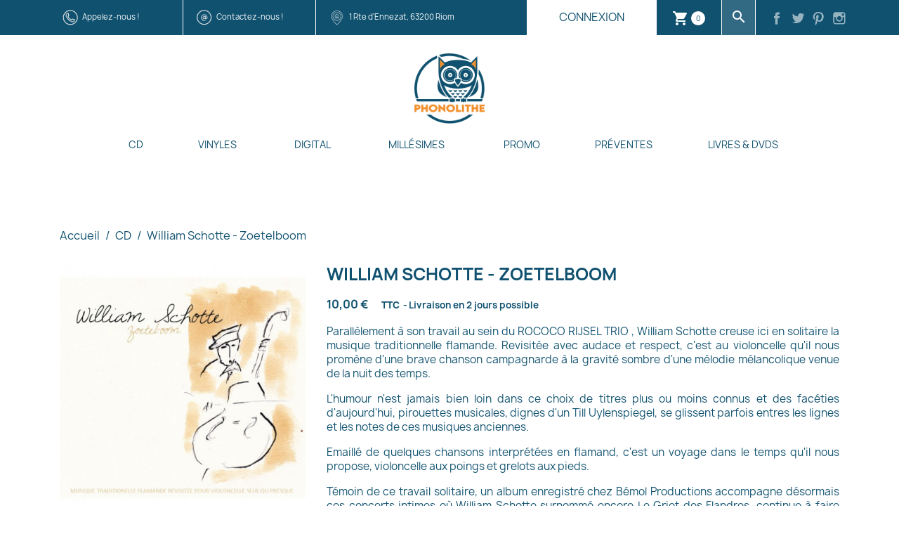

--- FILE ---
content_type: text/html; charset=utf-8
request_url: https://www.phonolithe.fr/produits/cd/1498-william-schotte-zoetelboom
body_size: 21525
content:
<!doctype html>
<html lang="fr-FR">

  <head>
    
      
  <meta charset="utf-8">


  <meta http-equiv="x-ua-compatible" content="ie=edge">



  <title>Zoetelboom - William Schotte - CD - En vente sur phonolithe.fr</title>
  
    
  
  <meta name="description" content="Parallèlement à son travail au sein du ROCOCO RIJSEL TRIO , William Schotte creuse ici en solitaire la musique traditionnelle flamande.">
  <meta name="keywords" content="">
        <link rel="canonical" href="https://www.phonolithe.fr/produits/cd/1498-william-schotte-zoetelboom">
    
      
  
  
    <script type="application/ld+json">
  {
    "@context": "https://schema.org",
    "@type": "Organization",
    "name" : "Phonolithe",
    "url" : "https://www.phonolithe.fr/",
          "logo": {
        "@type": "ImageObject",
        "url":"https://www.phonolithe.fr/img/logo-1662545140.jpg"
      }
      }
</script>

<script type="application/ld+json">
  {
    "@context": "https://schema.org",
    "@type": "WebPage",
    "isPartOf": {
      "@type": "WebSite",
      "url":  "https://www.phonolithe.fr/",
      "name": "Phonolithe"
    },
    "name": "Zoetelboom - William Schotte - CD - En vente sur phonolithe.fr",
    "url":  "https://www.phonolithe.fr/produits/cd/1498-william-schotte-zoetelboom"
  }
</script>


  <script type="application/ld+json">
    {
      "@context": "https://schema.org",
      "@type": "BreadcrumbList",
      "itemListElement": [
                  {
            "@type": "ListItem",
            "position": 1,
            "name": "Accueil",
            "item": "https://www.phonolithe.fr/"
          },                  {
            "@type": "ListItem",
            "position": 2,
            "name": "CD",
            "item": "https://www.phonolithe.fr/produits/4-cd"
          },                  {
            "@type": "ListItem",
            "position": 3,
            "name": "William Schotte - Zoetelboom",
            "item": "https://www.phonolithe.fr/produits/cd/1498-william-schotte-zoetelboom"
          }              ]
    }
  </script>
  
  
  
        <script type="application/ld+json">
  {
    "@context": "https://schema.org/",
    "@type": "Product",
    "name": "William Schotte - Zoetelboom",
    "description": "Parallèlement à son travail au sein du ROCOCO RIJSEL TRIO , William Schotte creuse ici en solitaire la musique traditionnelle flamande.",
    "category": "CD",
    "image" :"https://www.phonolithe.fr/5364-home_default/william-schotte-zoetelboom.jpg",    "sku": "10431",
    "mpn": "10431"
        ,
    "brand": {
      "@type": "Brand",
      "name": "Phonolithe"
    }
            ,
    "weight": {
        "@context": "https://schema.org",
        "@type": "QuantitativeValue",
        "value": "0.060000",
        "unitCode": "kg"
    }
        ,
    "offers": {
      "@type": "Offer",
      "priceCurrency": "EUR",
      "name": "William Schotte - Zoetelboom",
      "price": "10",
      "url": "https://www.phonolithe.fr/produits/cd/1498-william-schotte-zoetelboom",
      "priceValidUntil": "2026-02-09",
              "image": ["https://www.phonolithe.fr/5364-large_default/william-schotte-zoetelboom.jpg"],
            "sku": "10431",
      "mpn": "10431",
                        "availability": "https://schema.org/InStock",
      "seller": {
        "@type": "Organization",
        "name": "Phonolithe"
      }
    }
      }
</script>

  
  
    
  

  
    <meta property="og:title" content="Zoetelboom - William Schotte - CD - En vente sur phonolithe.fr" />
    <meta property="og:description" content="Parallèlement à son travail au sein du ROCOCO RIJSEL TRIO , William Schotte creuse ici en solitaire la musique traditionnelle flamande." />
    <meta property="og:url" content="https://www.phonolithe.fr/produits/cd/1498-william-schotte-zoetelboom" />
    <meta property="og:site_name" content="Phonolithe" />
        



  <meta name="viewport" content="width=device-width, initial-scale=1">



  <link rel="icon" type="image/vnd.microsoft.icon" href="https://www.phonolithe.fr/img/favicon.ico?1662545226">
  <link rel="shortcut icon" type="image/x-icon" href="https://www.phonolithe.fr/img/favicon.ico?1662545226">



    <link rel="stylesheet" href="https://www.phonolithe.fr/themes/classic/assets/css/theme.css" type="text/css" media="all">
  <link rel="stylesheet" href="https://www.phonolithe.fr/themes/overscan/assets/css/child-theme.css" type="text/css" media="all">
  <link rel="stylesheet" href="https://www.phonolithe.fr/modules/blockreassurance/views/dist/front.css" type="text/css" media="all">
  <link rel="stylesheet" href="https://www.phonolithe.fr/modules/ps_socialfollow/views/css/ps_socialfollow.css" type="text/css" media="all">
  <link rel="stylesheet" href="https://www.phonolithe.fr/modules/ps_searchbar/ps_searchbar.css" type="text/css" media="all">
  <link rel="stylesheet" href="https://www.phonolithe.fr/modules/paypal/views/css/paypal_fo.css" type="text/css" media="all">
  <link rel="stylesheet" href="https://www.phonolithe.fr/modules/productcomments/views/css/productcomments.css" type="text/css" media="all">
  <link rel="stylesheet" href="https://www.phonolithe.fr/modules/wknews/views/css/common.css" type="text/css" media="all">
  <link rel="stylesheet" href="https://www.phonolithe.fr/modules/wknews/views/css/themes/layout1/wknews.css" type="text/css" media="all">
  <link rel="stylesheet" href="https://www.phonolithe.fr/modules/wknews/views/css/font-awesome.min.css" type="text/css" media="all">
  <link rel="stylesheet" href="https://www.phonolithe.fr/modules/wknews/views/css/themes/wknews_17.css" type="text/css" media="all">
  <link rel="stylesheet" href="https://www.phonolithe.fr/modules/productaudioplaylistplugin/views/css/mediaelementplayer/base/mediaelementplayer_v2.css" type="text/css" media="all">
  <link rel="stylesheet" href="https://www.phonolithe.fr/modules/productaudioplaylistplugin/views/css/mediaelementplayer/skin/pro-player-papp_v2.css" type="text/css" media="all">
  <link rel="stylesheet" href="https://www.phonolithe.fr/modules/productaudioplaylistplugin/views/css/font-awesome.min.css" type="text/css" media="all">
  <link rel="stylesheet" href="https://www.phonolithe.fr/js/jquery/ui/themes/base/minified/jquery-ui.min.css" type="text/css" media="all">
  <link rel="stylesheet" href="https://www.phonolithe.fr/js/jquery/ui/themes/base/minified/jquery.ui.theme.min.css" type="text/css" media="all">
  <link rel="stylesheet" href="https://www.phonolithe.fr/modules/blockwishlist/public/wishlist.css" type="text/css" media="all">
  <link rel="stylesheet" href="https://www.phonolithe.fr/modules/ps_imageslider/css/homeslider.css" type="text/css" media="all">




  

  <script type="text/javascript">
        var blockwishlistController = "https:\/\/www.phonolithe.fr\/module\/blockwishlist\/action";
        var prestashop = {"cart":{"products":[],"totals":{"total":{"type":"total","label":"Total","amount":0,"value":"0,00\u00a0\u20ac"},"total_including_tax":{"type":"total","label":"Total TTC","amount":0,"value":"0,00\u00a0\u20ac"},"total_excluding_tax":{"type":"total","label":"Total HT :","amount":0,"value":"0,00\u00a0\u20ac"}},"subtotals":{"products":{"type":"products","label":"Sous-total","amount":0,"value":"0,00\u00a0\u20ac"},"discounts":null,"shipping":{"type":"shipping","label":"Livraison","amount":0,"value":""},"tax":null},"products_count":0,"summary_string":"0 articles","vouchers":{"allowed":1,"added":[]},"discounts":[],"minimalPurchase":0,"minimalPurchaseRequired":""},"currency":{"id":1,"name":"Euro","iso_code":"EUR","iso_code_num":"978","sign":"\u20ac"},"customer":{"lastname":null,"firstname":null,"email":null,"birthday":null,"newsletter":null,"newsletter_date_add":null,"optin":null,"website":null,"company":null,"siret":null,"ape":null,"is_logged":false,"gender":{"type":null,"name":null},"addresses":[]},"language":{"name":"Fran\u00e7ais (French)","iso_code":"fr","locale":"fr-FR","language_code":"fr","is_rtl":"0","date_format_lite":"d\/m\/Y","date_format_full":"d\/m\/Y H:i:s","id":1},"page":{"title":"","canonical":"https:\/\/www.phonolithe.fr\/produits\/cd\/1498-william-schotte-zoetelboom","meta":{"title":"Zoetelboom - William Schotte - CD - En vente sur phonolithe.fr","description":"Parall\u00e8lement \u00e0 son travail au sein du ROCOCO RIJSEL TRIO , William Schotte creuse ici en solitaire la musique traditionnelle flamande.","keywords":"","robots":"index"},"page_name":"product","body_classes":{"lang-fr":true,"lang-rtl":false,"country-FR":true,"currency-EUR":true,"layout-full-width":true,"page-product":true,"tax-display-enabled":true,"product-id-1498":true,"product-William Schotte - Zoetelboom":true,"product-id-category-4":true,"product-id-manufacturer-0":true,"product-id-supplier-32":true,"product-available-for-order":true},"admin_notifications":[]},"shop":{"name":"Phonolithe","logo":"https:\/\/www.phonolithe.fr\/img\/logo-1662545140.jpg","stores_icon":"https:\/\/www.phonolithe.fr\/img\/logo_stores.png","favicon":"https:\/\/www.phonolithe.fr\/img\/favicon.ico"},"urls":{"base_url":"https:\/\/www.phonolithe.fr\/","current_url":"https:\/\/www.phonolithe.fr\/produits\/cd\/1498-william-schotte-zoetelboom","shop_domain_url":"https:\/\/www.phonolithe.fr","img_ps_url":"https:\/\/www.phonolithe.fr\/img\/","img_cat_url":"https:\/\/www.phonolithe.fr\/img\/c\/","img_lang_url":"https:\/\/www.phonolithe.fr\/img\/l\/","img_prod_url":"https:\/\/www.phonolithe.fr\/img\/p\/","img_manu_url":"https:\/\/www.phonolithe.fr\/img\/m\/","img_sup_url":"https:\/\/www.phonolithe.fr\/img\/su\/","img_ship_url":"https:\/\/www.phonolithe.fr\/img\/s\/","img_store_url":"https:\/\/www.phonolithe.fr\/img\/st\/","img_col_url":"https:\/\/www.phonolithe.fr\/img\/co\/","img_url":"https:\/\/www.phonolithe.fr\/themes\/overscan\/assets\/img\/","css_url":"https:\/\/www.phonolithe.fr\/themes\/overscan\/assets\/css\/","js_url":"https:\/\/www.phonolithe.fr\/themes\/overscan\/assets\/js\/","pic_url":"https:\/\/www.phonolithe.fr\/upload\/","pages":{"address":"https:\/\/www.phonolithe.fr\/adresse","addresses":"https:\/\/www.phonolithe.fr\/adresses","authentication":"https:\/\/www.phonolithe.fr\/connexion","cart":"https:\/\/www.phonolithe.fr\/panier","category":"https:\/\/www.phonolithe.fr\/index.php?controller=category","cms":"https:\/\/www.phonolithe.fr\/index.php?controller=cms","contact":"https:\/\/www.phonolithe.fr\/nous-contacter","discount":"https:\/\/www.phonolithe.fr\/reduction","guest_tracking":"https:\/\/www.phonolithe.fr\/suivi-commande-invite","history":"https:\/\/www.phonolithe.fr\/historique-commandes","identity":"https:\/\/www.phonolithe.fr\/identite","index":"https:\/\/www.phonolithe.fr\/","my_account":"https:\/\/www.phonolithe.fr\/mon-compte","order_confirmation":"https:\/\/www.phonolithe.fr\/confirmation-commande","order_detail":"https:\/\/www.phonolithe.fr\/index.php?controller=order-detail","order_follow":"https:\/\/www.phonolithe.fr\/suivi-commande","order":"https:\/\/www.phonolithe.fr\/commande","order_return":"https:\/\/www.phonolithe.fr\/index.php?controller=order-return","order_slip":"https:\/\/www.phonolithe.fr\/avoirs","pagenotfound":"https:\/\/www.phonolithe.fr\/page-introuvable","password":"https:\/\/www.phonolithe.fr\/recuperation-mot-de-passe","pdf_invoice":"https:\/\/www.phonolithe.fr\/index.php?controller=pdf-invoice","pdf_order_return":"https:\/\/www.phonolithe.fr\/index.php?controller=pdf-order-return","pdf_order_slip":"https:\/\/www.phonolithe.fr\/index.php?controller=pdf-order-slip","prices_drop":"https:\/\/www.phonolithe.fr\/promotions","product":"https:\/\/www.phonolithe.fr\/index.php?controller=product","search":"https:\/\/www.phonolithe.fr\/recherche","sitemap":"https:\/\/www.phonolithe.fr\/plan-site","stores":"https:\/\/www.phonolithe.fr\/magasins","supplier":"https:\/\/www.phonolithe.fr\/fournisseur","register":"https:\/\/www.phonolithe.fr\/connexion?create_account=1","order_login":"https:\/\/www.phonolithe.fr\/commande?login=1"},"alternative_langs":[],"theme_assets":"\/themes\/overscan\/assets\/","actions":{"logout":"https:\/\/www.phonolithe.fr\/?mylogout="},"no_picture_image":{"bySize":{"small_default":{"url":"https:\/\/www.phonolithe.fr\/img\/p\/fr-default-small_default.jpg","width":98,"height":98},"cart_default":{"url":"https:\/\/www.phonolithe.fr\/img\/p\/fr-default-cart_default.jpg","width":125,"height":125},"home_default":{"url":"https:\/\/www.phonolithe.fr\/img\/p\/fr-default-home_default.jpg","width":250,"height":250},"medium_default":{"url":"https:\/\/www.phonolithe.fr\/img\/p\/fr-default-medium_default.jpg","width":452,"height":452},"large_default":{"url":"https:\/\/www.phonolithe.fr\/img\/p\/fr-default-large_default.jpg","width":800,"height":800}},"small":{"url":"https:\/\/www.phonolithe.fr\/img\/p\/fr-default-small_default.jpg","width":98,"height":98},"medium":{"url":"https:\/\/www.phonolithe.fr\/img\/p\/fr-default-home_default.jpg","width":250,"height":250},"large":{"url":"https:\/\/www.phonolithe.fr\/img\/p\/fr-default-large_default.jpg","width":800,"height":800},"legend":""}},"configuration":{"display_taxes_label":true,"display_prices_tax_incl":true,"is_catalog":false,"show_prices":true,"opt_in":{"partner":false},"quantity_discount":{"type":"discount","label":"Remise sur prix unitaire"},"voucher_enabled":1,"return_enabled":1},"field_required":[],"breadcrumb":{"links":[{"title":"Accueil","url":"https:\/\/www.phonolithe.fr\/"},{"title":"CD","url":"https:\/\/www.phonolithe.fr\/produits\/4-cd"},{"title":"William Schotte - Zoetelboom","url":"https:\/\/www.phonolithe.fr\/produits\/cd\/1498-william-schotte-zoetelboom"}],"count":3},"link":{"protocol_link":"https:\/\/","protocol_content":"https:\/\/"},"time":1769320367,"static_token":"11a7742e1887a63cb6bd629571aad387","token":"2ecceadf74395475c75ffcd9c8c125c7","debug":false};
        var productsAlreadyTagged = [];
        var psemailsubscription_subscription = "https:\/\/www.phonolithe.fr\/module\/ps_emailsubscription\/subscription";
        var psr_icon_color = "#F28F2D";
        var removeFromWishlistUrl = "https:\/\/www.phonolithe.fr\/module\/blockwishlist\/action?action=deleteProductFromWishlist";
        var wishlistAddProductToCartUrl = "https:\/\/www.phonolithe.fr\/module\/blockwishlist\/action?action=addProductToCart";
        var wishlistUrl = "https:\/\/www.phonolithe.fr\/module\/blockwishlist\/view";
      </script>



  <meta name="google-site-verification" content="6K1hQdgzO_pD2uHfo1B-zw2wRRtTaI0AanqYbqwMJHE" /><!-- Google tag (gtag.js) -->
<script async src="https://www.googletagmanager.com/gtag/js?id=AW-821192499"></script>
<script>
  window.dataLayer = window.dataLayer || [];
  function gtag(){dataLayer.push(arguments);}
  gtag('js', new Date());

  gtag('config', 'AW-821192499');
</script>
<style>
/* Categories display on news list */
.subNewsCategories .col-lg-4 {
	height: auto;
	border: 1px solid #dddddd;
}
.bx-viewport .wknews_list li {
		border-top:none!Important;
	-o-box-shadow: none!Important;
	-webkit-box-shadow: none!Important;
	-moz-box-shadow: none!Important;
	box-shadow: none!Important;
}

/* Wk Actualités - Mettre ici vos styles personnalisés */
</style>




    
    <meta property="og:type" content="product">
            <meta property="og:image" content="https://www.phonolithe.fr/5364-large_default/william-schotte-zoetelboom.jpg">
    
            <meta property="product:pretax_price:amount" content="8.333333">
        <meta property="product:pretax_price:currency" content="EUR">
        <meta property="product:price:amount" content="10">
        <meta property="product:price:currency" content="EUR">
                <meta property="product:weight:value" content="0.060000">
        <meta property="product:weight:units" content="kg">
    
  </head>

  <body id="product" class="lang-fr country-fr currency-eur layout-full-width page-product tax-display-enabled product-id-1498 product-william-schotte-zoetelboom product-id-category-4 product-id-manufacturer-0 product-id-supplier-32 product-available-for-order">

    
      
    

    <main>
      
              

      <header id="header">
        
          
  <div class="header-banner">
    
  </div>



  <nav class="header-nav">
    <div class="container">
      <div class="row">

                <div class="hidden-sm-down">
          <div class="col-xs-12 col-md-4 col-xl-2 py-10 hidden-lg-down">
            <img src="https://www.phonolithe.fr/themes/overscan/assets/img/icons/tel.png" alt="phone" width="30px" height="30px" />
    <a href="/nous-contacter">Appelez-nous !</a>

          </div>
          <div class="col-xs-12 col-md-4 col-xl-2 py-10 bx-white hidden-lg-down">
            <img src="https://www.phonolithe.fr/themes/overscan/assets/img/icons/at.png" alt="email" width="30px" height="30px" />
    <a href="/nous-contacter">Contactez-nous !</a>

          </div>
          <div class="col-xs-12 col-md-4 col-xl-3 py-10 hidden-lg-down">
            <img src="https://www.phonolithe.fr/themes/overscan/assets/img/icons/loc.png" alt="address" width="30px" height="30px" />
<a href="https://www.google.com/maps/search/?api=1&query_place_id=Phonolithe&query=1%20Rte%20d%27Ennezat%2C%2063200%20Riom" target="_blank">
    1 Rte d&#039;Ennezat, 63200 Riom
</a>

          </div>

          <div class="col-xs-12 col-xl-5">
            <div class="row">
              <div class="col-xs-12 col-md-10 col-xl-9 user-cart-flex">
                <div id="_desktop_user_info">
  <div class="user-info">
          <a
        href="https://www.phonolithe.fr/mon-compte"
        title="Identifiez-vous"
        rel="nofollow"
      >
        <i class="material-icons">&#xE7FF;</i>
        <span class="hidden-sm-down">Connexion</span>
      </a>
      </div>
</div>
<div id="_desktop_cart">
  <div class="blockcart cart-preview inactive" data-refresh-url="//www.phonolithe.fr/module/ps_shoppingcart/ajax">
    <div class="header">
              <span class="material-icons shopping-cart" aria-hidden="true">shopping_cart</span>
                <span class="cart-products-count">0</span>
          </div>
  </div>
</div>

                <div id="search_widget" class="search-widgets text-center bx-white bckg-lightblue">
                  <a href="#" data-toggle="modal" data-target="#searchModal" title="Rechercher">
                    <span class="material-icons search" aria-hidden="true">search</span>
                  </a>
                </div>
                
              </div>

              <div class="col-xs-12 col-md-2 col-xl-3 social-icons">
                    <a href="https://www.facebook.com/phonolithe" title="Facebook" target="_blank" rel="noopener noreferrer">
        <span class="header-social-icon facebook"></span>
    </a>
    <a href="https://twitter.com/Phonolithe" title="Twitter" target="_blank" rel="noopener noreferrer">
        <span class="header-social-icon twitter"></span>
    </a>
    <a href="https://www.pinterest.fr/phonolithe/" title="Pinterest" target="_blank" rel="noopener noreferrer">
        <span class="header-social-icon pinterest"></span>
    </a>
    <a href="https://www.instagram.com/phonolithemusiques/" title="Instagram" target="_blank" rel="noopener noreferrer">
        <span class="header-social-icon instagram"></span>
    </a>

              </div>

            </div>
          </div>
                  </div>

                <div class="hidden-md-up text-sm-center mobile">
          <div class="float-xs-left" id="menu-icon">
            <span class="material-icons d-inline">&#xE5D2;</span>
          </div>
          <div class="top-logo" id="_mobile_logo"></div>
          <div id="search_widget_mobile" class="search-widgets">
            <a href="#" data-toggle="modal" data-target="#searchModal" title="Rechercher">
              <span class="material-icons search" aria-hidden="true">search</span>
            </a>
          </div>
          <div class="float-xs-right" id="_mobile_user_info"></div>
          <div class="float-xs-right" id="_mobile_cart"></div>
          <div class="clearfix"></div>
        </div>

      </div>
    </div>
  </nav>



  <div id="header-sticky" class="header-top">
    <div class="container">
       <div class="row sticky-flex">
        <div id="_desktop_logo" class="col-xs-12 hidden-sm-down py-10">
                                    
  <a href="https://www.phonolithe.fr/">
    <img
      class="logo img-fluid"
      src="https://www.phonolithe.fr/img/logo-1662545140.jpg"
      alt="Phonolithe"
      width="512"
      height="512">
  </a>

                              </div>
        <div id="_menu_wrapper" class="header-top-right col-xs-12 position-static">
          

<div class="menu js-top-menu position-static hidden-sm-down" id="_desktop_top_menu">
    
          <ul class="top-menu" id="top-menu" data-depth="0">
                    <li class="category" id="category-4">
                          <a
                class="dropdown-item"
                href="https://www.phonolithe.fr/produits/4-cd" data-depth="0"
                title="CD"
                              >
                                                                      <span class="float-xs-right hidden-md-up">
                    <span data-target="#top_sub_menu_40078" data-toggle="collapse" class="navbar-toggler collapse-icons">
                      <span class="material-icons add">&#xE313;</span>
                      <span class="material-icons remove">&#xE316;</span>
                    </span>
                  </span>
                                CD
              </a>
                            <div  class="popover sub-menu js-sub-menu collapse" id="top_sub_menu_40078">
                
          <ul class="top-menu"  data-depth="1">
                    <li class="category" id="category-24">
                          <a
                class="dropdown-item dropdown-submenu"
                href="https://www.phonolithe.fr/produits/24-musiques-de-france" data-depth="1"
                title="Musiques de France"
                              >
                                                                      <span class="float-xs-right hidden-md-up">
                    <span data-target="#top_sub_menu_20526" data-toggle="collapse" class="navbar-toggler collapse-icons">
                      <span class="material-icons add">&#xE313;</span>
                      <span class="material-icons remove">&#xE316;</span>
                    </span>
                  </span>
                                Musiques de France
              </a>
                            <div  class="collapse" id="top_sub_menu_20526">
                
          <ul class="top-menu"  data-depth="2">
                    <li class="category" id="category-30">
                          <a
                class="dropdown-item"
                href="https://www.phonolithe.fr/produits/30-alsace-lorraine" data-depth="2"
                title="Alsace &amp; Lorraine"
                              >
                                Alsace &amp; Lorraine
              </a>
                          </li>
                    <li class="category" id="category-35">
                          <a
                class="dropdown-item"
                href="https://www.phonolithe.fr/produits/35-auvergne" data-depth="2"
                title="Auvergne"
                              >
                                Auvergne
              </a>
                          </li>
                    <li class="category" id="category-106">
                          <a
                class="dropdown-item"
                href="https://www.phonolithe.fr/produits/106-bearn" data-depth="2"
                title="Béarn"
                              >
                                Béarn
              </a>
                          </li>
                    <li class="category" id="category-37">
                          <a
                class="dropdown-item"
                href="https://www.phonolithe.fr/produits/37-berry" data-depth="2"
                title="Berry"
                              >
                                Berry
              </a>
                          </li>
                    <li class="category" id="category-39">
                          <a
                class="dropdown-item"
                href="https://www.phonolithe.fr/produits/39-bourgogne" data-depth="2"
                title="Bourgogne"
                              >
                                Bourgogne
              </a>
                          </li>
                    <li class="category" id="category-40">
                          <a
                class="dropdown-item"
                href="https://www.phonolithe.fr/produits/40-bretagne" data-depth="2"
                title="Bretagne"
                              >
                                Bretagne
              </a>
                          </li>
                    <li class="category" id="category-102">
                          <a
                class="dropdown-item"
                href="https://www.phonolithe.fr/produits/102-centre-france" data-depth="2"
                title="Centre France"
                              >
                                Centre France
              </a>
                          </li>
                    <li class="category" id="category-107">
                          <a
                class="dropdown-item"
                href="https://www.phonolithe.fr/produits/107-corse" data-depth="2"
                title="Corse"
                              >
                                Corse
              </a>
                          </li>
                    <li class="category" id="category-48">
                          <a
                class="dropdown-item"
                href="https://www.phonolithe.fr/produits/48-gascogne" data-depth="2"
                title="Gascogne"
                              >
                                Gascogne
              </a>
                          </li>
                    <li class="category" id="category-49">
                          <a
                class="dropdown-item"
                href="https://www.phonolithe.fr/produits/49-ile-de-france" data-depth="2"
                title="Ile de France"
                              >
                                Ile de France
              </a>
                          </li>
                    <li class="category" id="category-54">
                          <a
                class="dropdown-item"
                href="https://www.phonolithe.fr/produits/54-languedoc" data-depth="2"
                title="Languedoc"
                              >
                                Languedoc
              </a>
                          </li>
                    <li class="category" id="category-55">
                          <a
                class="dropdown-item"
                href="https://www.phonolithe.fr/produits/55-limousin" data-depth="2"
                title="Limousin"
                              >
                                Limousin
              </a>
                          </li>
                    <li class="category" id="category-105">
                          <a
                class="dropdown-item"
                href="https://www.phonolithe.fr/produits/105-loire-rhone-et-lyonnais-" data-depth="2"
                title="Loire, Rhône et Lyonnais"
                              >
                                Loire, Rhône et Lyonnais
              </a>
                          </li>
                    <li class="category" id="category-134">
                          <a
                class="dropdown-item"
                href="https://www.phonolithe.fr/produits/134-morvan" data-depth="2"
                title="Morvan"
                              >
                                Morvan
              </a>
                          </li>
                    <li class="category" id="category-60">
                          <a
                class="dropdown-item"
                href="https://www.phonolithe.fr/produits/60-nivernais" data-depth="2"
                title="Nivernais"
                              >
                                Nivernais
              </a>
                          </li>
                    <li class="category" id="category-61">
                          <a
                class="dropdown-item"
                href="https://www.phonolithe.fr/produits/61-picardie-nord-et-flandres" data-depth="2"
                title="Picardie, Nord et Flandres"
                              >
                                Picardie, Nord et Flandres
              </a>
                          </li>
                    <li class="category" id="category-62">
                          <a
                class="dropdown-item"
                href="https://www.phonolithe.fr/produits/62-normandie" data-depth="2"
                title="Normandie"
                              >
                                Normandie
              </a>
                          </li>
                    <li class="category" id="category-64">
                          <a
                class="dropdown-item"
                href="https://www.phonolithe.fr/produits/64-pays-basque" data-depth="2"
                title="Pays Basque"
                              >
                                Pays Basque
              </a>
                          </li>
                    <li class="category" id="category-65">
                          <a
                class="dropdown-item"
                href="https://www.phonolithe.fr/produits/65-poitou" data-depth="2"
                title="Poitou"
                              >
                                Poitou
              </a>
                          </li>
                    <li class="category" id="category-67">
                          <a
                class="dropdown-item"
                href="https://www.phonolithe.fr/produits/67-provence-alpes-du-sud" data-depth="2"
                title="Provence &amp; Alpes du Sud"
                              >
                                Provence &amp; Alpes du Sud
              </a>
                          </li>
                    <li class="category" id="category-69">
                          <a
                class="dropdown-item"
                href="https://www.phonolithe.fr/produits/69-savoie-dauphine" data-depth="2"
                title="Savoie &amp; Dauphiné"
                              >
                                Savoie &amp; Dauphiné
              </a>
                          </li>
                    <li class="category" id="category-104">
                          <a
                class="dropdown-item"
                href="https://www.phonolithe.fr/produits/104-val-de-loire" data-depth="2"
                title="Val de Loire"
                              >
                                Val de Loire
              </a>
                          </li>
                    <li class="category" id="category-139">
                          <a
                class="dropdown-item"
                href="https://www.phonolithe.fr/produits/139-vendee" data-depth="2"
                title="Vendée"
                              >
                                Vendée
              </a>
                          </li>
              </ul>
    
              </div>
                          </li>
                    <li class="category" id="category-15">
                          <a
                class="dropdown-item dropdown-submenu"
                href="https://www.phonolithe.fr/produits/15-musiques-du-monde" data-depth="1"
                title="Musiques du monde"
                              >
                                                                      <span class="float-xs-right hidden-md-up">
                    <span data-target="#top_sub_menu_513" data-toggle="collapse" class="navbar-toggler collapse-icons">
                      <span class="material-icons add">&#xE313;</span>
                      <span class="material-icons remove">&#xE316;</span>
                    </span>
                  </span>
                                Musiques du monde
              </a>
                            <div  class="collapse" id="top_sub_menu_513">
                
          <ul class="top-menu"  data-depth="2">
                    <li class="category" id="category-28">
                          <a
                class="dropdown-item"
                href="https://www.phonolithe.fr/produits/28-afrique-sub-saharienne" data-depth="2"
                title="Afrique Sub-saharienne"
                              >
                                Afrique Sub-saharienne
              </a>
                          </li>
                    <li class="category" id="category-29">
                          <a
                class="dropdown-item"
                href="https://www.phonolithe.fr/produits/29-allemagne" data-depth="2"
                title="Allemagne"
                              >
                                Allemagne
              </a>
                          </li>
                    <li class="category" id="category-31">
                          <a
                class="dropdown-item"
                href="https://www.phonolithe.fr/produits/31-amerique-centrale" data-depth="2"
                title="Amérique Centrale"
                              >
                                Amérique Centrale
              </a>
                          </li>
                    <li class="category" id="category-32">
                          <a
                class="dropdown-item"
                href="https://www.phonolithe.fr/produits/32-amerique-du-nord" data-depth="2"
                title="Amérique du Nord"
                              >
                                Amérique du Nord
              </a>
                          </li>
                    <li class="category" id="category-33">
                          <a
                class="dropdown-item"
                href="https://www.phonolithe.fr/produits/33-amerique-du-sud" data-depth="2"
                title="Amérique du Sud"
                              >
                                Amérique du Sud
              </a>
                          </li>
                    <li class="category" id="category-34">
                          <a
                class="dropdown-item"
                href="https://www.phonolithe.fr/produits/34-angleterre" data-depth="2"
                title="Angleterre"
                              >
                                Angleterre
              </a>
                          </li>
                    <li class="category" id="category-36">
                          <a
                class="dropdown-item"
                href="https://www.phonolithe.fr/produits/36-benelux" data-depth="2"
                title="Benelux"
                              >
                                Benelux
              </a>
                          </li>
                    <li class="category" id="category-42">
                          <a
                class="dropdown-item"
                href="https://www.phonolithe.fr/produits/42-espagne" data-depth="2"
                title="Espagne"
                              >
                                Espagne
              </a>
                          </li>
                    <li class="category" id="category-43">
                          <a
                class="dropdown-item"
                href="https://www.phonolithe.fr/produits/43-europe-centrale" data-depth="2"
                title="Europe Centrale"
                              >
                                Europe Centrale
              </a>
                          </li>
                    <li class="category" id="category-44">
                          <a
                class="dropdown-item"
                href="https://www.phonolithe.fr/produits/44-europe-de-l-est-balkans" data-depth="2"
                title="Europe de l&#039;Est-Balkans"
                              >
                                Europe de l&#039;Est-Balkans
              </a>
                          </li>
                    <li class="category" id="category-45">
                          <a
                class="dropdown-item"
                href="https://www.phonolithe.fr/produits/45-extreme-orient" data-depth="2"
                title="Extrême Orient"
                              >
                                Extrême Orient
              </a>
                          </li>
                    <li class="category" id="category-50">
                          <a
                class="dropdown-item"
                href="https://www.phonolithe.fr/produits/50-inde" data-depth="2"
                title="Inde"
                              >
                                Inde
              </a>
                          </li>
                    <li class="category" id="category-51">
                          <a
                class="dropdown-item"
                href="https://www.phonolithe.fr/produits/51-irlande" data-depth="2"
                title="Irlande"
                              >
                                Irlande
              </a>
                          </li>
                    <li class="category" id="category-52">
                          <a
                class="dropdown-item"
                href="https://www.phonolithe.fr/produits/52-italie" data-depth="2"
                title="Italie"
                              >
                                Italie
              </a>
                          </li>
                    <li class="category" id="category-56">
                          <a
                class="dropdown-item"
                href="https://www.phonolithe.fr/produits/56-maghreb-afrique-saharienne" data-depth="2"
                title="Maghreb &amp; Afrique Saharienne"
                              >
                                Maghreb &amp; Afrique Saharienne
              </a>
                          </li>
                    <li class="category" id="category-113">
                          <a
                class="dropdown-item"
                href="https://www.phonolithe.fr/produits/113-mediterrannee" data-depth="2"
                title="Méditerrannée"
                              >
                                Méditerrannée
              </a>
                          </li>
                    <li class="category" id="category-58">
                          <a
                class="dropdown-item"
                href="https://www.phonolithe.fr/produits/58-moyen-orient" data-depth="2"
                title="Moyen Orient"
                              >
                                Moyen Orient
              </a>
                          </li>
                    <li class="category" id="category-63">
                          <a
                class="dropdown-item"
                href="https://www.phonolithe.fr/produits/63-ocean-indien" data-depth="2"
                title="Océan Indien"
                              >
                                Océan Indien
              </a>
                          </li>
                    <li class="category" id="category-66">
                          <a
                class="dropdown-item"
                href="https://www.phonolithe.fr/produits/66-portugal" data-depth="2"
                title="Portugal"
                              >
                                Portugal
              </a>
                          </li>
                    <li class="category" id="category-70">
                          <a
                class="dropdown-item"
                href="https://www.phonolithe.fr/produits/70-scandinavie" data-depth="2"
                title="Scandinavie"
                              >
                                Scandinavie
              </a>
                          </li>
              </ul>
    
              </div>
                          </li>
                    <li class="category" id="category-17">
                          <a
                class="dropdown-item dropdown-submenu"
                href="https://www.phonolithe.fr/produits/17-chansons" data-depth="1"
                title="Chansons"
                              >
                                                                      <span class="float-xs-right hidden-md-up">
                    <span data-target="#top_sub_menu_68714" data-toggle="collapse" class="navbar-toggler collapse-icons">
                      <span class="material-icons add">&#xE313;</span>
                      <span class="material-icons remove">&#xE316;</span>
                    </span>
                  </span>
                                Chansons
              </a>
                            <div  class="collapse" id="top_sub_menu_68714">
                
          <ul class="top-menu"  data-depth="2">
                    <li class="category" id="category-100">
                          <a
                class="dropdown-item"
                href="https://www.phonolithe.fr/produits/100-folk" data-depth="2"
                title="Folk"
                              >
                                Folk
              </a>
                          </li>
                    <li class="category" id="category-112">
                          <a
                class="dropdown-item"
                href="https://www.phonolithe.fr/produits/112-marins-et-mariniers" data-depth="2"
                title="Marins et Mariniers"
                              >
                                Marins et Mariniers
              </a>
                          </li>
                    <li class="category" id="category-142">
                          <a
                class="dropdown-item"
                href="https://www.phonolithe.fr/produits/142-bal-a-la-voix" data-depth="2"
                title="Bal à la voix"
                              >
                                Bal à la voix
              </a>
                          </li>
                    <li class="category" id="category-146">
                          <a
                class="dropdown-item"
                href="https://www.phonolithe.fr/produits/146-jeunesse" data-depth="2"
                title="Jeunesse"
                              >
                                Jeunesse
              </a>
                          </li>
              </ul>
    
              </div>
                          </li>
                    <li class="category" id="category-110">
                          <a
                class="dropdown-item dropdown-submenu"
                href="https://www.phonolithe.fr/produits/110-bals" data-depth="1"
                title="Bals"
                              >
                                                                      <span class="float-xs-right hidden-md-up">
                    <span data-target="#top_sub_menu_92948" data-toggle="collapse" class="navbar-toggler collapse-icons">
                      <span class="material-icons add">&#xE313;</span>
                      <span class="material-icons remove">&#xE316;</span>
                    </span>
                  </span>
                                Bals
              </a>
                            <div  class="collapse" id="top_sub_menu_92948">
                
          <ul class="top-menu"  data-depth="2">
                    <li class="category" id="category-111">
                          <a
                class="dropdown-item"
                href="https://www.phonolithe.fr/produits/111-folk" data-depth="2"
                title="Folk"
                              >
                                Folk
              </a>
                          </li>
                    <li class="category" id="category-143">
                          <a
                class="dropdown-item"
                href="https://www.phonolithe.fr/produits/143-trad-" data-depth="2"
                title="Trad&#039;"
                              >
                                Trad&#039;
              </a>
                          </li>
                    <li class="category" id="category-144">
                          <a
                class="dropdown-item"
                href="https://www.phonolithe.fr/produits/144-musette" data-depth="2"
                title="Musette"
                              >
                                Musette
              </a>
                          </li>
                    <li class="category" id="category-145">
                          <a
                class="dropdown-item"
                href="https://www.phonolithe.fr/produits/145-bals-pour-enfants" data-depth="2"
                title="Bals pour Enfants"
                              >
                                Bals pour Enfants
              </a>
                          </li>
              </ul>
    
              </div>
                          </li>
                    <li class="category" id="category-16">
                          <a
                class="dropdown-item dropdown-submenu"
                href="https://www.phonolithe.fr/produits/16-autres-styles" data-depth="1"
                title="Autres Styles"
                              >
                                                                      <span class="float-xs-right hidden-md-up">
                    <span data-target="#top_sub_menu_20471" data-toggle="collapse" class="navbar-toggler collapse-icons">
                      <span class="material-icons add">&#xE313;</span>
                      <span class="material-icons remove">&#xE316;</span>
                    </span>
                  </span>
                                Autres Styles
              </a>
                            <div  class="collapse" id="top_sub_menu_20471">
                
          <ul class="top-menu"  data-depth="2">
                    <li class="category" id="category-59">
                          <a
                class="dropdown-item"
                href="https://www.phonolithe.fr/produits/59-musette" data-depth="2"
                title="Musette"
                              >
                                Musette
              </a>
                          </li>
                    <li class="category" id="category-68">
                          <a
                class="dropdown-item"
                href="https://www.phonolithe.fr/produits/68-rock" data-depth="2"
                title="Rock"
                              >
                                Rock
              </a>
                          </li>
                    <li class="category" id="category-53">
                          <a
                class="dropdown-item"
                href="https://www.phonolithe.fr/produits/53-jazzs" data-depth="2"
                title="Jazz[s]"
                              >
                                Jazz[s]
              </a>
                          </li>
                    <li class="category" id="category-46">
                          <a
                class="dropdown-item"
                href="https://www.phonolithe.fr/produits/46-fanfares" data-depth="2"
                title="Fanfare(s)"
                              >
                                Fanfare(s)
              </a>
                          </li>
                    <li class="category" id="category-41">
                          <a
                class="dropdown-item"
                href="https://www.phonolithe.fr/produits/41-classique" data-depth="2"
                title="Classique"
                              >
                                Classique
              </a>
                          </li>
                    <li class="category" id="category-57">
                          <a
                class="dropdown-item"
                href="https://www.phonolithe.fr/produits/57-medieval" data-depth="2"
                title="Médiéval"
                              >
                                Médiéval
              </a>
                          </li>
              </ul>
    
              </div>
                          </li>
              </ul>
    
              </div>
                          </li>
                    <li class="category" id="category-135">
                          <a
                class="dropdown-item"
                href="https://www.phonolithe.fr/produits/135-vinyles" data-depth="0"
                title="Vinyles"
                              >
                                Vinyles
              </a>
                          </li>
                    <li class="category" id="category-109">
                          <a
                class="dropdown-item"
                href="https://www.phonolithe.fr/produits/109-digital" data-depth="0"
                title="Digital"
                              >
                                Digital
              </a>
                          </li>
                    <li class="category" id="category-116">
                          <a
                class="dropdown-item"
                href="https://www.phonolithe.fr/produits/116-millesimes" data-depth="0"
                title="Millésimes"
                              >
                                                                      <span class="float-xs-right hidden-md-up">
                    <span data-target="#top_sub_menu_28905" data-toggle="collapse" class="navbar-toggler collapse-icons">
                      <span class="material-icons add">&#xE313;</span>
                      <span class="material-icons remove">&#xE316;</span>
                    </span>
                  </span>
                                Millésimes
              </a>
                            <div  class="popover sub-menu js-sub-menu collapse" id="top_sub_menu_28905">
                
          <ul class="top-menu"  data-depth="1">
                    <li class="category" id="category-171">
                          <a
                class="dropdown-item dropdown-submenu"
                href="https://www.phonolithe.fr/produits/171-2023" data-depth="1"
                title="2023"
                              >
                                2023
              </a>
                          </li>
                    <li class="category" id="category-136">
                          <a
                class="dropdown-item dropdown-submenu"
                href="https://www.phonolithe.fr/produits/136-2022" data-depth="1"
                title="2022"
                              >
                                2022
              </a>
                          </li>
                    <li class="category" id="category-118">
                          <a
                class="dropdown-item dropdown-submenu"
                href="https://www.phonolithe.fr/produits/118-2021" data-depth="1"
                title="2021"
                              >
                                2021
              </a>
                          </li>
                    <li class="category" id="category-117">
                          <a
                class="dropdown-item dropdown-submenu"
                href="https://www.phonolithe.fr/produits/117-2020" data-depth="1"
                title="2020"
                              >
                                2020
              </a>
                          </li>
                    <li class="category" id="category-119">
                          <a
                class="dropdown-item dropdown-submenu"
                href="https://www.phonolithe.fr/produits/119-2019" data-depth="1"
                title="2019"
                              >
                                2019
              </a>
                          </li>
                    <li class="category" id="category-120">
                          <a
                class="dropdown-item dropdown-submenu"
                href="https://www.phonolithe.fr/produits/120-2018" data-depth="1"
                title="2018"
                              >
                                2018
              </a>
                          </li>
                    <li class="category" id="category-121">
                          <a
                class="dropdown-item dropdown-submenu"
                href="https://www.phonolithe.fr/produits/121-2017" data-depth="1"
                title="2017"
                              >
                                2017
              </a>
                          </li>
                    <li class="category" id="category-122">
                          <a
                class="dropdown-item dropdown-submenu"
                href="https://www.phonolithe.fr/produits/122-2016" data-depth="1"
                title="2016"
                              >
                                2016
              </a>
                          </li>
                    <li class="category" id="category-123">
                          <a
                class="dropdown-item dropdown-submenu"
                href="https://www.phonolithe.fr/produits/123-2015" data-depth="1"
                title="2015"
                              >
                                2015
              </a>
                          </li>
                    <li class="category" id="category-124">
                          <a
                class="dropdown-item dropdown-submenu"
                href="https://www.phonolithe.fr/produits/124-2014" data-depth="1"
                title="2014"
                              >
                                2014
              </a>
                          </li>
                    <li class="category" id="category-125">
                          <a
                class="dropdown-item dropdown-submenu"
                href="https://www.phonolithe.fr/produits/125-2013" data-depth="1"
                title="2013"
                              >
                                2013
              </a>
                          </li>
                    <li class="category" id="category-126">
                          <a
                class="dropdown-item dropdown-submenu"
                href="https://www.phonolithe.fr/produits/126-2012" data-depth="1"
                title="2012"
                              >
                                2012
              </a>
                          </li>
                    <li class="category" id="category-127">
                          <a
                class="dropdown-item dropdown-submenu"
                href="https://www.phonolithe.fr/produits/127-2011" data-depth="1"
                title="2011"
                              >
                                2011
              </a>
                          </li>
                    <li class="category" id="category-128">
                          <a
                class="dropdown-item dropdown-submenu"
                href="https://www.phonolithe.fr/produits/128-2010" data-depth="1"
                title="2010"
                              >
                                2010
              </a>
                          </li>
                    <li class="category" id="category-131">
                          <a
                class="dropdown-item dropdown-submenu"
                href="https://www.phonolithe.fr/produits/131-2005-2009" data-depth="1"
                title="2005 - 2009"
                              >
                                2005 - 2009
              </a>
                          </li>
                    <li class="category" id="category-132">
                          <a
                class="dropdown-item dropdown-submenu"
                href="https://www.phonolithe.fr/produits/132-2000-2004" data-depth="1"
                title="2000 - 2004"
                              >
                                2000 - 2004
              </a>
                          </li>
                    <li class="category" id="category-133">
                          <a
                class="dropdown-item dropdown-submenu"
                href="https://www.phonolithe.fr/produits/133-1995-1999" data-depth="1"
                title="1995 - 1999"
                              >
                                1995 - 1999
              </a>
                          </li>
                    <li class="category" id="category-130">
                          <a
                class="dropdown-item dropdown-submenu"
                href="https://www.phonolithe.fr/produits/130-1990-1994" data-depth="1"
                title="1990 - 1994"
                              >
                                1990 - 1994
              </a>
                          </li>
                    <li class="category" id="category-129">
                          <a
                class="dropdown-item dropdown-submenu"
                href="https://www.phonolithe.fr/produits/129-1980-1989" data-depth="1"
                title="1980 - 1989"
                              >
                                1980 - 1989
              </a>
                          </li>
              </ul>
    
              </div>
                          </li>
                    <li class="category" id="category-75">
                          <a
                class="dropdown-item"
                href="https://www.phonolithe.fr/produits/75-promo" data-depth="0"
                title="Promo"
                              >
                                Promo
              </a>
                          </li>
                    <li class="category" id="category-5">
                          <a
                class="dropdown-item"
                href="https://www.phonolithe.fr/produits/5-preventes" data-depth="0"
                title="Préventes"
                              >
                                Préventes
              </a>
                          </li>
                    <li class="category" id="category-3">
                          <a
                class="dropdown-item"
                href="https://www.phonolithe.fr/produits/3-livres-dvds" data-depth="0"
                title="Livres &amp; DVDs"
                              >
                                                                      <span class="float-xs-right hidden-md-up">
                    <span data-target="#top_sub_menu_37319" data-toggle="collapse" class="navbar-toggler collapse-icons">
                      <span class="material-icons add">&#xE313;</span>
                      <span class="material-icons remove">&#xE316;</span>
                    </span>
                  </span>
                                Livres &amp; DVDs
              </a>
                            <div  class="popover sub-menu js-sub-menu collapse" id="top_sub_menu_37319">
                
          <ul class="top-menu"  data-depth="1">
                    <li class="category" id="category-9">
                          <a
                class="dropdown-item dropdown-submenu"
                href="https://www.phonolithe.fr/produits/9-methode" data-depth="1"
                title="Méthode"
                              >
                                                                      <span class="float-xs-right hidden-md-up">
                    <span data-target="#top_sub_menu_52304" data-toggle="collapse" class="navbar-toggler collapse-icons">
                      <span class="material-icons add">&#xE313;</span>
                      <span class="material-icons remove">&#xE316;</span>
                    </span>
                  </span>
                                Méthode
              </a>
                            <div  class="collapse" id="top_sub_menu_52304">
                
          <ul class="top-menu"  data-depth="2">
                    <li class="category" id="category-13">
                          <a
                class="dropdown-item"
                href="https://www.phonolithe.fr/produits/13-accordeon" data-depth="2"
                title="Accordéon"
                              >
                                Accordéon
              </a>
                          </li>
                    <li class="category" id="category-27">
                          <a
                class="dropdown-item"
                href="https://www.phonolithe.fr/produits/27-vielle" data-depth="2"
                title="Vielle"
                              >
                                Vielle
              </a>
                          </li>
                    <li class="category" id="category-22">
                          <a
                class="dropdown-item"
                href="https://www.phonolithe.fr/produits/22-guitare" data-depth="2"
                title="Guitare"
                              >
                                Guitare
              </a>
                          </li>
                    <li class="category" id="category-19">
                          <a
                class="dropdown-item"
                href="https://www.phonolithe.fr/produits/19-cornemuse" data-depth="2"
                title="Cornemuse"
                              >
                                Cornemuse
              </a>
                          </li>
                    <li class="category" id="category-20">
                          <a
                class="dropdown-item"
                href="https://www.phonolithe.fr/produits/20-danses" data-depth="2"
                title="Danses"
                              >
                                Danses
              </a>
                          </li>
                    <li class="category" id="category-14">
                          <a
                class="dropdown-item"
                href="https://www.phonolithe.fr/produits/14-autre" data-depth="2"
                title="Autre"
                              >
                                Autre
              </a>
                          </li>
              </ul>
    
              </div>
                          </li>
                    <li class="category" id="category-74">
                          <a
                class="dropdown-item dropdown-submenu"
                href="https://www.phonolithe.fr/produits/74-jeunesse" data-depth="1"
                title="Jeunesse"
                              >
                                                                      <span class="float-xs-right hidden-md-up">
                    <span data-target="#top_sub_menu_7744" data-toggle="collapse" class="navbar-toggler collapse-icons">
                      <span class="material-icons add">&#xE313;</span>
                      <span class="material-icons remove">&#xE316;</span>
                    </span>
                  </span>
                                Jeunesse
              </a>
                            <div  class="collapse" id="top_sub_menu_7744">
                
          <ul class="top-menu"  data-depth="2">
                    <li class="category" id="category-95">
                          <a
                class="dropdown-item"
                href="https://www.phonolithe.fr/produits/95-jeunesse" data-depth="2"
                title="Jeunesse"
                              >
                                Jeunesse
              </a>
                          </li>
              </ul>
    
              </div>
                          </li>
                    <li class="category" id="category-8">
                          <a
                class="dropdown-item dropdown-submenu"
                href="https://www.phonolithe.fr/produits/8-litterature" data-depth="1"
                title="Littérature"
                              >
                                                                      <span class="float-xs-right hidden-md-up">
                    <span data-target="#top_sub_menu_35242" data-toggle="collapse" class="navbar-toggler collapse-icons">
                      <span class="material-icons add">&#xE313;</span>
                      <span class="material-icons remove">&#xE316;</span>
                    </span>
                  </span>
                                Littérature
              </a>
                            <div  class="collapse" id="top_sub_menu_35242">
                
          <ul class="top-menu"  data-depth="2">
                    <li class="category" id="category-25">
                          <a
                class="dropdown-item"
                href="https://www.phonolithe.fr/produits/25-poesie" data-depth="2"
                title="Poésie"
                              >
                                Poésie
              </a>
                          </li>
                    <li class="category" id="category-26">
                          <a
                class="dropdown-item"
                href="https://www.phonolithe.fr/produits/26-romans" data-depth="2"
                title="Romans"
                              >
                                Romans
              </a>
                          </li>
                    <li class="category" id="category-18">
                          <a
                class="dropdown-item"
                href="https://www.phonolithe.fr/produits/18-contes" data-depth="2"
                title="Contes"
                              >
                                Contes
              </a>
                          </li>
                    <li class="category" id="category-21">
                          <a
                class="dropdown-item"
                href="https://www.phonolithe.fr/produits/21-essaies" data-depth="2"
                title="Essaies"
                              >
                                Essaies
              </a>
                          </li>
              </ul>
    
              </div>
                          </li>
                    <li class="category" id="category-11">
                          <a
                class="dropdown-item dropdown-submenu"
                href="https://www.phonolithe.fr/produits/11-spectacles-expo" data-depth="1"
                title="Spectacles &amp; Expo"
                              >
                                Spectacles &amp; Expo
              </a>
                          </li>
                    <li class="category" id="category-10">
                          <a
                class="dropdown-item dropdown-submenu"
                href="https://www.phonolithe.fr/produits/10-partitions" data-depth="1"
                title="Partitions"
                              >
                                Partitions
              </a>
                          </li>
                    <li class="category" id="category-12">
                          <a
                class="dropdown-item dropdown-submenu"
                href="https://www.phonolithe.fr/produits/12-terroir-territoire" data-depth="1"
                title="Terroir &amp; Territoire"
                              >
                                Terroir &amp; Territoire
              </a>
                          </li>
                    <li class="category" id="category-6">
                          <a
                class="dropdown-item dropdown-submenu"
                href="https://www.phonolithe.fr/produits/6-enquetes-collectages" data-depth="1"
                title="Enquêtes &amp; Collectages"
                              >
                                Enquêtes &amp; Collectages
              </a>
                          </li>
              </ul>
    
              </div>
                          </li>
              </ul>
    
    <div class="clearfix"></div>
</div>

        </div>
      </div>
      <div id="mobile_top_menu_wrapper" class="row hidden-md-up" style="display:none;">
        <div class="js-top-menu mobile" id="_mobile_top_menu"></div>
        <div class="js-top-menu-bottom">
          <div id="_mobile_currency_selector"></div>
          <div id="_mobile_language_selector"></div>
          <div id="_mobile_contact_link"></div>
        </div>
      </div>
    </div>
  </div>
  

        
      </header>

      <section id="wrapper">
        
          
<aside id="notifications">
  <div class="container">
    
    
    
      </div>
</aside>
        

        

        <div class="container">
          
            <nav data-depth="3" class="breadcrumb hidden-sm-down">
  <ol>
    
              
          <li>
                          <a href="https://www.phonolithe.fr/"><span>Accueil</span></a>
                      </li>
        
              
          <li>
                          <a href="https://www.phonolithe.fr/produits/4-cd"><span>CD</span></a>
                      </li>
        
              
          <li>
                          <span>William Schotte - Zoetelboom</span>
                      </li>
        
          
  </ol>
</nav>
          

          

          
  <div id="content-wrapper" class="js-content-wrapper">
    
    
    <section id="main">
        <meta content="https://www.phonolithe.fr/produits/cd/1498-william-schotte-zoetelboom">

        <div class="row product-container js-product-container">
            <div class="col-md-6 col-xl-4">
                
                    <section class="page-content" id="content">
                        
                            
    <ul class="product-flags js-product-flags">
        
                
                    </ul>

                            
                                <div class="images-container js-images-container">
  
    <div class="product-cover">
              <img
          class="js-qv-product-cover img-fluid"
          src="https://www.phonolithe.fr/5364-medium_default/william-schotte-zoetelboom.jpg"
                      alt="William Schotte - Zoetelboom"
            title="William Schotte - Zoetelboom"
                    loading="lazy"
          width="452"
          height="452"
        >
        <div class="layer hidden-sm-down" data-toggle="modal" data-target="#product-modal">
          <i class="material-icons zoom-in">search</i>
        </div>
          </div>
  

  
    <div class="js-qv-mask mask">
      <ul class="product-images js-qv-product-images">
                  <li class="thumb-container js-thumb-container">
            <img
              class="thumb js-thumb  selected js-thumb-selected "
              data-image-medium-src="https://www.phonolithe.fr/5364-medium_default/william-schotte-zoetelboom.jpg"
              data-image-large-src="https://www.phonolithe.fr/5364-large_default/william-schotte-zoetelboom.jpg"
              src="https://www.phonolithe.fr/5364-small_default/william-schotte-zoetelboom.jpg"
                              alt="William Schotte - Zoetelboom"
                title="William Schotte - Zoetelboom"
                            loading="lazy"
              width="98"
              height="98"
            >
          </li>
              </ul>
    </div>
  

</div>
                            
                            <div class="scroll-box-arrows">
                                <i class="material-icons left">&#xE314;</i>
                                <i class="material-icons right">&#xE315;</i>
                            </div>
                        
                    </section>
                 
            </div>
            <div class="col-md-6 col-xl-8">
                
                    
                        <h1 class="h1">William Schotte - Zoetelboom</h1>
                    
                
                
                      <div class="product-prices js-product-prices">
    
          

    
      <div
        class="product-price h5 ">

        <div class="current-price">
          <span class='current-price-value' content="10">
                                      10,00 €
                      </span>

                  </div>

        
                  
      </div>
    

    
          

    
          

    
          

    

    <div class="tax-shipping-delivery-label">
              TTC
            
      
                                    <span class="delivery-information">Livraison en 2 jours possible</span>
                            </div>
  </div>
                

                <div class="product-information">
                    
                        <div id="product-description-short-1498" class="product-description"><p style="text-align:justify;">Parallèlement à son travail au sein du ROCOCO RIJSEL TRIO , William Schotte creuse ici en solitaire la musique traditionnelle flamande. Revisitée avec audace et respect, c'est au violoncelle qu'il nous promène d'une brave chanson campagnarde à la gravité sombre d'une mélodie mélancolique venue de la nuit des temps.</p>
<p style="text-align:justify;">L'humour n'est jamais bien loin dans ce choix de titres plus ou moins connus et des facéties d'aujourd'hui, pirouettes musicales, dignes d'un Till Uylenspiegel, se glissent parfois entres les lignes et les notes de ces musiques anciennes.</p>
<p style="text-align:justify;">Emaillé de quelques chansons interprétées en flamand, c'est un voyage dans le temps qu'il nous propose, violoncelle aux poings et grelots aux pieds.</p>
<p style="text-align:justify;">Témoin de ce travail solitaire, un album enregistré chez Bémol Productions accompagne désormais ces concerts intimes où William Schotte surnommé encore Le Griot des Flandres, continue à faire vivre et partager sa passion. </p>
<p style="text-align:justify;">Un ensemble de pièces musicales interprétées au violoncelles provenant du fameux répertoire d'Edmond de Coussemaker avec : Zeewind, T'janne, Dans der maegdekens, De bloemtjes, Den uyl, Het afzyn, Schoon lief, Sint Martens lied, Geestelick meylied, M'n moeder kopt een horing, De drie konningen, Minnezucht, Cécillia &amp; en final le pot-pourri Manoot'je, L'oncle Co et le petit Mitron...  Le tout agrémenté de quelques rares invités...</p>
<p></p></div>
                    

                    
                    <div class="product-actions js-product-actions">
                        
                            <form action="https://www.phonolithe.fr/panier" method="post" id="add-to-cart-or-refresh">
                                <input type="hidden" name="token" value="11a7742e1887a63cb6bd629571aad387">
                                <input type="hidden" name="id_product" value="1498" id="product_page_product_id">
                                <input type="hidden" name="id_customization" value="0" id="product_customization_id" class="js-product-customization-id">

                                
                                    <div class="product-variants js-product-variants">
  </div>
                                

                                
                                                                    

                                
                                    <section class="product-discounts js-product-discounts">
  </section>
                                

                                
                                    <div class="product-add-to-cart js-product-add-to-cart">
      <span class="control-label">Quantité</span>

    
      <div class="product-quantity clearfix">
        <div class="qty">
          <input type="number" name="qty" id="quantity_wanted" class="input-group"
            inputmode="numeric" pattern="[0-9]*" aria-label="Quantité"
            value="1"
            min="1" />
        </div>

        <div class="add">
          <button type="submit" class="btn btn-primary add-to-cart"
            data-button-action="add-to-cart" >
            <i class="material-icons shopping-cart">&#xE547;</i>
            <span>Ajouter au panier</span>
          </button>
        </div>

        <div
  class="wishlist-button"
  data-url="https://www.phonolithe.fr/module/blockwishlist/action?action=deleteProductFromWishlist"
  data-product-id="1498"
  data-product-attribute-id="0"
  data-is-logged=""
  data-list-id="1"
  data-checked="true"
  data-is-product="true"
></div>


      </div>
    

    
      <span id="product-availability" class="js-product-availability">
                              <i class="material-icons rtl-no-flip product-available">&#xE5CA;</i>
                    <span>En stock</span>
              </span>
    

    
      <p class="product-minimal-quantity js-product-minimal-quantity">
              </p>
    
  </div>
                                

                                
                                    <div class="product-additional-info js-product-additional-info">
  

      <div class="social-sharing">
      <span>Partager</span>
      <ul>
                  <li class="facebook icon-gray"><a href="https://www.facebook.com/sharer.php?u=https%3A%2F%2Fwww.phonolithe.fr%2Fproduits%2Fcd%2F1498-william-schotte-zoetelboom" class="text-hide" title="Partager" target="_blank" rel="noopener noreferrer">Partager</a></li>
                  <li class="twitter icon-gray"><a href="https://twitter.com/intent/tweet?text=William+Schotte+-+Zoetelboom https%3A%2F%2Fwww.phonolithe.fr%2Fproduits%2Fcd%2F1498-william-schotte-zoetelboom" class="text-hide" title="Tweet" target="_blank" rel="noopener noreferrer">Tweet</a></li>
                  <li class="pinterest icon-gray"><a href="https://www.pinterest.com/pin/create/button/?url=https%3A%2F%2Fwww.phonolithe.fr%2Fproduits%2Fcd%2F1498-william-schotte-zoetelboom/&amp;media=https%3A%2F%2Fwww.phonolithe.fr%2F5364%2Fwilliam-schotte-zoetelboom.jpg&amp;description=William+Schotte+-+Zoetelboom" class="text-hide" title="Pinterest" target="_blank" rel="noopener noreferrer">Pinterest</a></li>
              </ul>
    </div>
  

</div>
                                

                                                                
                            </form>
                        
                    </div>

                    
                        <div class="blockreassurance_product">
            <div class="reass_item"  style="cursor:pointer;" onclick="window.open('http://www.phonolithe.fr/page/1-livraison')">
            <span class="item-product">
                                                            <img src="/modules/blockreassurance/views/img/img_perso/reass_02.png">
                                    &nbsp;
            </span>
            <p class="block-title" style="color:#0F516F;">TRANSPORT ET LIVRAISON</p>
        </div>
            <div class="reass_item"  style="cursor:pointer;" onclick="window.open('http://www.phonolithe.fr/page/5-paiement-securise')">
            <span class="item-product">
                                                            <img src="/modules/blockreassurance/views/img/img_perso/reass_01.png">
                                    &nbsp;
            </span>
            <p class="block-title" style="color:#0F516F;">PAIEMENT SÉCURISÉ</p>
        </div>
            <div class="reass_item"  style="cursor:pointer;" onclick="window.open('http://www.phonolithe.fr/page/1-livraison')">
            <span class="item-product">
                                                            <img src="/modules/blockreassurance/views/img/img_perso/reass_03.png">
                                    &nbsp;
            </span>
            <p class="block-title" style="color:#0F516F;">POLITIQUE DE RETOURS</p>
        </div>
        <div class="clearfix"></div>
</div>

                    

                    <!-- BEGIN mod audio player -->
                                            <div class="audio-player">
                            

                        </div>
                                        <!-- END mod audio player -->

                    
                        <div class="tabs">
                            <ul class="nav nav-tabs" role="tablist">
                                                                <li class="nav-item">
                                    <a href="#product-details" class="nav-link active js-product-nav-active"
                                      data-toggle="tab" role="tab" aria-controls="product-details"
                                       aria-selected="true">Détails du produit</a>
                                </li>
                                                                                            </ul>

                            <div class="tab-content" id="tab-content">
                                <div class="tab-pane fade in" id="description" role="tabpanel">
                                    
                                        <div class="product-description"></div>
                                    
                                </div>

                                
                                    <div class="js-product-details tab-pane fade in active"
     id="product-details"
     data-product="{&quot;id_shop_default&quot;:&quot;1&quot;,&quot;id_manufacturer&quot;:&quot;0&quot;,&quot;id_supplier&quot;:&quot;32&quot;,&quot;reference&quot;:&quot;10431&quot;,&quot;is_virtual&quot;:&quot;0&quot;,&quot;delivery_in_stock&quot;:&quot;&quot;,&quot;delivery_out_stock&quot;:&quot;&quot;,&quot;id_category_default&quot;:&quot;4&quot;,&quot;on_sale&quot;:&quot;0&quot;,&quot;online_only&quot;:&quot;0&quot;,&quot;ecotax&quot;:0,&quot;minimal_quantity&quot;:&quot;1&quot;,&quot;low_stock_threshold&quot;:null,&quot;low_stock_alert&quot;:&quot;0&quot;,&quot;price&quot;:&quot;10,00\u00a0\u20ac&quot;,&quot;unity&quot;:&quot;&quot;,&quot;unit_price_ratio&quot;:&quot;0.000000&quot;,&quot;additional_shipping_cost&quot;:&quot;0.000000&quot;,&quot;customizable&quot;:&quot;0&quot;,&quot;text_fields&quot;:&quot;0&quot;,&quot;uploadable_files&quot;:&quot;0&quot;,&quot;redirect_type&quot;:&quot;404&quot;,&quot;id_type_redirected&quot;:&quot;0&quot;,&quot;available_for_order&quot;:&quot;1&quot;,&quot;available_date&quot;:&quot;0000-00-00&quot;,&quot;show_condition&quot;:&quot;0&quot;,&quot;condition&quot;:&quot;new&quot;,&quot;show_price&quot;:&quot;1&quot;,&quot;indexed&quot;:&quot;1&quot;,&quot;visibility&quot;:&quot;both&quot;,&quot;cache_default_attribute&quot;:&quot;0&quot;,&quot;advanced_stock_management&quot;:&quot;0&quot;,&quot;date_add&quot;:&quot;2018-01-25 10:41:31&quot;,&quot;date_upd&quot;:&quot;2024-11-22 15:05:04&quot;,&quot;pack_stock_type&quot;:&quot;3&quot;,&quot;meta_description&quot;:&quot;Parall\u00e8lement \u00e0 son travail au sein du ROCOCO RIJSEL TRIO , William Schotte creuse ici en solitaire la musique traditionnelle flamande.&quot;,&quot;meta_keywords&quot;:&quot;&quot;,&quot;meta_title&quot;:&quot;Zoetelboom - William Schotte - CD - En vente sur phonolithe.fr&quot;,&quot;link_rewrite&quot;:&quot;william-schotte-zoetelboom&quot;,&quot;name&quot;:&quot;William Schotte - Zoetelboom&quot;,&quot;description&quot;:&quot;&quot;,&quot;description_short&quot;:&quot;&lt;p style=\&quot;text-align:justify;\&quot;&gt;Parall\u00e8lement \u00e0 son travail au sein du ROCOCO RIJSEL TRIO , William Schotte creuse ici en solitaire la musique traditionnelle flamande. Revisit\u00e9e avec audace et respect, c&#039;est au violoncelle qu&#039;il nous prom\u00e8ne d&#039;une brave chanson campagnarde \u00e0 la gravit\u00e9 sombre d&#039;une m\u00e9lodie m\u00e9lancolique venue de la nuit des temps.&lt;\/p&gt;\n&lt;p style=\&quot;text-align:justify;\&quot;&gt;L&#039;humour n&#039;est jamais bien loin dans ce choix de titres plus ou moins connus et des fac\u00e9ties d&#039;aujourd&#039;hui, pirouettes musicales, dignes d&#039;un Till Uylenspiegel, se glissent parfois entres les lignes et les notes de ces musiques anciennes.&lt;\/p&gt;\n&lt;p style=\&quot;text-align:justify;\&quot;&gt;Emaill\u00e9 de quelques chansons interpr\u00e9t\u00e9es en flamand, c&#039;est un voyage dans le temps qu&#039;il nous propose, violoncelle aux poings et grelots aux pieds.&lt;\/p&gt;\n&lt;p style=\&quot;text-align:justify;\&quot;&gt;T\u00e9moin de ce travail solitaire, un album enregistr\u00e9 chez B\u00e9mol Productions accompagne d\u00e9sormais ces concerts intimes o\u00f9 William Schotte surnomm\u00e9 encore Le Griot des Flandres, continue \u00e0 faire vivre et partager sa passion.\u00a0&lt;\/p&gt;\n&lt;p style=\&quot;text-align:justify;\&quot;&gt;Un ensemble de pi\u00e8ces musicales interpr\u00e9t\u00e9es au violoncelles\u00a0provenant du fameux\u00a0r\u00e9pertoire\u00a0d&#039;Edmond de Coussemaker avec : Zeewind, T&#039;janne, Dans der maegdekens, De bloemtjes, Den uyl, Het afzyn, Schoon lief, Sint Martens lied, Geestelick meylied, M&#039;n moeder kopt een horing, De drie konningen, Minnezucht, C\u00e9cillia &amp;amp; en final le pot-pourri Manoot&#039;je, L&#039;oncle Co et le petit Mitron...\u00a0 Le tout agr\u00e9ment\u00e9 de quelques rares invit\u00e9s...&lt;\/p&gt;\n&lt;p&gt;&lt;\/p&gt;&quot;,&quot;available_now&quot;:&quot;&quot;,&quot;available_later&quot;:&quot;&quot;,&quot;id&quot;:1498,&quot;id_product&quot;:1498,&quot;out_of_stock&quot;:1,&quot;new&quot;:0,&quot;id_product_attribute&quot;:&quot;0&quot;,&quot;quantity_wanted&quot;:1,&quot;extraContent&quot;:[],&quot;allow_oosp&quot;:1,&quot;category&quot;:&quot;cd&quot;,&quot;category_name&quot;:&quot;CD&quot;,&quot;link&quot;:&quot;https:\/\/www.phonolithe.fr\/produits\/cd\/1498-william-schotte-zoetelboom&quot;,&quot;attribute_price&quot;:0,&quot;price_tax_exc&quot;:8.3333329999999997,&quot;price_without_reduction&quot;:10,&quot;reduction&quot;:0,&quot;specific_prices&quot;:false,&quot;quantity&quot;:2,&quot;quantity_all_versions&quot;:2,&quot;id_image&quot;:&quot;fr-default&quot;,&quot;features&quot;:[{&quot;name&quot;:&quot;Label&quot;,&quot;value&quot;:&quot;Bemol Prod.&quot;,&quot;id_feature&quot;:&quot;13&quot;,&quot;position&quot;:&quot;8&quot;},{&quot;name&quot;:&quot;Support&quot;,&quot;value&quot;:&quot;CD&quot;,&quot;id_feature&quot;:&quot;9&quot;,&quot;position&quot;:&quot;10&quot;},{&quot;name&quot;:&quot;Sortie&quot;,&quot;value&quot;:&quot;Juillet 2013&quot;,&quot;id_feature&quot;:&quot;14&quot;,&quot;position&quot;:&quot;11&quot;}],&quot;attachments&quot;:[],&quot;virtual&quot;:0,&quot;pack&quot;:0,&quot;packItems&quot;:[],&quot;nopackprice&quot;:0,&quot;customization_required&quot;:false,&quot;rate&quot;:20,&quot;tax_name&quot;:&quot;TVA FR 20%&quot;,&quot;ecotax_rate&quot;:0,&quot;unit_price&quot;:&quot;&quot;,&quot;customizations&quot;:{&quot;fields&quot;:[]},&quot;id_customization&quot;:0,&quot;is_customizable&quot;:false,&quot;show_quantities&quot;:false,&quot;quantity_label&quot;:&quot;Produits&quot;,&quot;quantity_discounts&quot;:[],&quot;customer_group_discount&quot;:0,&quot;images&quot;:[{&quot;bySize&quot;:{&quot;small_default&quot;:{&quot;url&quot;:&quot;https:\/\/www.phonolithe.fr\/5364-small_default\/william-schotte-zoetelboom.jpg&quot;,&quot;width&quot;:98,&quot;height&quot;:98},&quot;cart_default&quot;:{&quot;url&quot;:&quot;https:\/\/www.phonolithe.fr\/5364-cart_default\/william-schotte-zoetelboom.jpg&quot;,&quot;width&quot;:125,&quot;height&quot;:125},&quot;home_default&quot;:{&quot;url&quot;:&quot;https:\/\/www.phonolithe.fr\/5364-home_default\/william-schotte-zoetelboom.jpg&quot;,&quot;width&quot;:250,&quot;height&quot;:250},&quot;medium_default&quot;:{&quot;url&quot;:&quot;https:\/\/www.phonolithe.fr\/5364-medium_default\/william-schotte-zoetelboom.jpg&quot;,&quot;width&quot;:452,&quot;height&quot;:452},&quot;large_default&quot;:{&quot;url&quot;:&quot;https:\/\/www.phonolithe.fr\/5364-large_default\/william-schotte-zoetelboom.jpg&quot;,&quot;width&quot;:800,&quot;height&quot;:800}},&quot;small&quot;:{&quot;url&quot;:&quot;https:\/\/www.phonolithe.fr\/5364-small_default\/william-schotte-zoetelboom.jpg&quot;,&quot;width&quot;:98,&quot;height&quot;:98},&quot;medium&quot;:{&quot;url&quot;:&quot;https:\/\/www.phonolithe.fr\/5364-home_default\/william-schotte-zoetelboom.jpg&quot;,&quot;width&quot;:250,&quot;height&quot;:250},&quot;large&quot;:{&quot;url&quot;:&quot;https:\/\/www.phonolithe.fr\/5364-large_default\/william-schotte-zoetelboom.jpg&quot;,&quot;width&quot;:800,&quot;height&quot;:800},&quot;legend&quot;:&quot;William Schotte - Zoetelboom&quot;,&quot;id_image&quot;:&quot;5364&quot;,&quot;cover&quot;:&quot;1&quot;,&quot;position&quot;:&quot;1&quot;,&quot;associatedVariants&quot;:[]}],&quot;cover&quot;:{&quot;bySize&quot;:{&quot;small_default&quot;:{&quot;url&quot;:&quot;https:\/\/www.phonolithe.fr\/5364-small_default\/william-schotte-zoetelboom.jpg&quot;,&quot;width&quot;:98,&quot;height&quot;:98},&quot;cart_default&quot;:{&quot;url&quot;:&quot;https:\/\/www.phonolithe.fr\/5364-cart_default\/william-schotte-zoetelboom.jpg&quot;,&quot;width&quot;:125,&quot;height&quot;:125},&quot;home_default&quot;:{&quot;url&quot;:&quot;https:\/\/www.phonolithe.fr\/5364-home_default\/william-schotte-zoetelboom.jpg&quot;,&quot;width&quot;:250,&quot;height&quot;:250},&quot;medium_default&quot;:{&quot;url&quot;:&quot;https:\/\/www.phonolithe.fr\/5364-medium_default\/william-schotte-zoetelboom.jpg&quot;,&quot;width&quot;:452,&quot;height&quot;:452},&quot;large_default&quot;:{&quot;url&quot;:&quot;https:\/\/www.phonolithe.fr\/5364-large_default\/william-schotte-zoetelboom.jpg&quot;,&quot;width&quot;:800,&quot;height&quot;:800}},&quot;small&quot;:{&quot;url&quot;:&quot;https:\/\/www.phonolithe.fr\/5364-small_default\/william-schotte-zoetelboom.jpg&quot;,&quot;width&quot;:98,&quot;height&quot;:98},&quot;medium&quot;:{&quot;url&quot;:&quot;https:\/\/www.phonolithe.fr\/5364-home_default\/william-schotte-zoetelboom.jpg&quot;,&quot;width&quot;:250,&quot;height&quot;:250},&quot;large&quot;:{&quot;url&quot;:&quot;https:\/\/www.phonolithe.fr\/5364-large_default\/william-schotte-zoetelboom.jpg&quot;,&quot;width&quot;:800,&quot;height&quot;:800},&quot;legend&quot;:&quot;William Schotte - Zoetelboom&quot;,&quot;id_image&quot;:&quot;5364&quot;,&quot;cover&quot;:&quot;1&quot;,&quot;position&quot;:&quot;1&quot;,&quot;associatedVariants&quot;:[]},&quot;has_discount&quot;:false,&quot;discount_type&quot;:null,&quot;discount_percentage&quot;:null,&quot;discount_percentage_absolute&quot;:null,&quot;discount_amount&quot;:null,&quot;discount_amount_to_display&quot;:null,&quot;price_amount&quot;:10,&quot;unit_price_full&quot;:&quot;&quot;,&quot;show_availability&quot;:true,&quot;availability_date&quot;:null,&quot;availability_message&quot;:&quot;En stock&quot;,&quot;availability&quot;:&quot;available&quot;}"
     role="tabpanel"
  >
  
              <div class="product-reference">
        <label class="label">Référence </label>
        <span>10431</span>
      </div>
      

  
      

  
      

  
    <div class="product-out-of-stock">
      
    </div>
  

  
          <section class="product-features">
        <p class="h6">Fiche technique</p>
                  <div class="data-sheet row">
            <div class="name col-xs-12 col-lg-4"><div class="inner">Label</div></div>
            <div class="value  col-xs-12 col-lg-8"><div class="inner">Bemol Prod.</div></div>
          </div>
                  <div class="data-sheet row">
            <div class="name col-xs-12 col-lg-4"><div class="inner">Support</div></div>
            <div class="value  col-xs-12 col-lg-8"><div class="inner">CD</div></div>
          </div>
                  <div class="data-sheet row">
            <div class="name col-xs-12 col-lg-4"><div class="inner">Sortie</div></div>
            <div class="value  col-xs-12 col-lg-8"><div class="inner">Juillet 2013</div></div>
          </div>
              </section>
      

    
    
      

  
      
</div>
                                

                                
                                                                    

                                                            </div>
                        </div>
                    
                </div>
            </div>
        </div>

        
                    

        
            <section class="featured-products clearfix mt-3">
  <h2>Les clients qui ont acheté ce produit ont également acheté...</h2>
  

<div class="products">
            
<div class="js-product product col-xs-6 col-lg-4 col-xl-3">
  <article class="product-miniature js-product-miniature" data-id-product="2440" data-id-product-attribute="0">
    <div class="thumbnail-container">
      <div class="thumbnail-top">
        
                      <a href="https://www.phonolithe.fr/produits/livres-dvds/2440-eric-montbel-carnet-de-notes-cahier-de-repertoire-pour-chabrette-9782952073363" class="thumbnail product-thumbnail">
              <img
                src="https://www.phonolithe.fr/7057-home_default/eric-montbel-carnet-de-notes-cahier-de-repertoire-pour-chabrette.jpg"
                alt="Éric Montbel - Carnet de Notes Cahier de répertoire pour chabrette"
                loading="lazy"
                data-full-size-image-url="https://www.phonolithe.fr/7057-large_default/eric-montbel-carnet-de-notes-cahier-de-repertoire-pour-chabrette.jpg"
                width="250"
                height="250"
              />
            </a>
                  

        <div class="highlighted-informations no-variants">
          
            <a class="quick-view js-quick-view" href="#" data-link-action="quickview">
              <i class="material-icons search">&#xE8B6;</i> Aperçu rapide
            </a>
          

          
                      
        </div>
      </div>

      <div class="product-description">
        
                      <h2 class="h3 product-title"><a href="https://www.phonolithe.fr/produits/livres-dvds/2440-eric-montbel-carnet-de-notes-cahier-de-repertoire-pour-chabrette-9782952073363" content="https://www.phonolithe.fr/produits/livres-dvds/2440-eric-montbel-carnet-de-notes-cahier-de-repertoire-pour-chabrette-9782952073363">Éric Montbel - Carnet de...</a></h2>
                  

        
                      <div class="product-price-and-shipping">
              
              

              <span class="price" aria-label="Prix">
                                                  25,00 €
                              </span>

              

              
            </div>
                  

        
          
<div class="product-list-reviews" data-id="2440" data-url="https://www.phonolithe.fr/module/productcomments/CommentGrade">
  <div class="grade-stars small-stars"></div>
  <div class="comments-nb"></div>
</div>

        
      </div>

      
    <ul class="product-flags js-product-flags">
                    <li class="product-flag on-sale">Promo !</li>
        
                
                    </ul>

    </div>
  </article>
</div>

            
<div class="js-product product col-xs-6 col-lg-4 col-xl-3">
  <article class="product-miniature js-product-miniature" data-id-product="2081" data-id-product-attribute="0">
    <div class="thumbnail-container">
      <div class="thumbnail-top">
        
                      <a href="https://www.phonolithe.fr/produits/cd/2081-ronan-le-bars-group-strink-mor-3359340163515" class="thumbnail product-thumbnail">
              <img
                src="https://www.phonolithe.fr/6361-home_default/ronan-le-bars-group-strink-mor.jpg"
                alt="Ronan Le Bars Group - Strink Mor"
                loading="lazy"
                data-full-size-image-url="https://www.phonolithe.fr/6361-large_default/ronan-le-bars-group-strink-mor.jpg"
                width="250"
                height="250"
              />
            </a>
                  

        <div class="highlighted-informations no-variants">
          
            <a class="quick-view js-quick-view" href="#" data-link-action="quickview">
              <i class="material-icons search">&#xE8B6;</i> Aperçu rapide
            </a>
          

          
                      
        </div>
      </div>

      <div class="product-description">
        
                      <h2 class="h3 product-title"><a href="https://www.phonolithe.fr/produits/cd/2081-ronan-le-bars-group-strink-mor-3359340163515" content="https://www.phonolithe.fr/produits/cd/2081-ronan-le-bars-group-strink-mor-3359340163515">Ronan Le Bars Group -...</a></h2>
                  

        
                      <div class="product-price-and-shipping">
              
              

              <span class="price" aria-label="Prix">
                                                  17,00 €
                              </span>

              

              
            </div>
                  

        
          
<div class="product-list-reviews" data-id="2081" data-url="https://www.phonolithe.fr/module/productcomments/CommentGrade">
  <div class="grade-stars small-stars"></div>
  <div class="comments-nb"></div>
</div>

        
      </div>

      
    <ul class="product-flags js-product-flags">
        
                
                    </ul>

    </div>
  </article>
</div>

            
<div class="js-product product col-xs-6 col-lg-4 col-xl-3">
  <article class="product-miniature js-product-miniature" data-id-product="1340" data-id-product-attribute="0">
    <div class="thumbnail-container">
      <div class="thumbnail-top">
        
                      <a href="https://www.phonolithe.fr/produits/cd/1340-schotterekis-dedicaces" class="thumbnail product-thumbnail">
              <img
                src="https://www.phonolithe.fr/8293-home_default/schotterekis-dedicaces.jpg"
                alt="Schotte | Rekis - Dédicaces"
                loading="lazy"
                data-full-size-image-url="https://www.phonolithe.fr/8293-large_default/schotterekis-dedicaces.jpg"
                width="250"
                height="250"
              />
            </a>
                  

        <div class="highlighted-informations no-variants">
          
            <a class="quick-view js-quick-view" href="#" data-link-action="quickview">
              <i class="material-icons search">&#xE8B6;</i> Aperçu rapide
            </a>
          

          
                      
        </div>
      </div>

      <div class="product-description">
        
                      <h2 class="h3 product-title"><a href="https://www.phonolithe.fr/produits/cd/1340-schotterekis-dedicaces" content="https://www.phonolithe.fr/produits/cd/1340-schotterekis-dedicaces">Schotte | Rekis - Dédicaces</a></h2>
                  

        
                      <div class="product-price-and-shipping">
              
              

              <span class="price" aria-label="Prix">
                                                  7,00 €
                              </span>

              

              
            </div>
                  

        
          
<div class="product-list-reviews" data-id="1340" data-url="https://www.phonolithe.fr/module/productcomments/CommentGrade">
  <div class="grade-stars small-stars"></div>
  <div class="comments-nb"></div>
</div>

        
      </div>

      
    <ul class="product-flags js-product-flags">
        
                
                    </ul>

    </div>
  </article>
</div>

            
<div class="js-product product col-xs-6 col-lg-4 col-xl-3">
  <article class="product-miniature js-product-miniature" data-id-product="76" data-id-product-attribute="0">
    <div class="thumbnail-container">
      <div class="thumbnail-top">
        
                      <a href="https://www.phonolithe.fr/produits/cd/76-anne-girard-esposito-la-flute-traversiere-en-bois-3477170102310" class="thumbnail product-thumbnail">
              <img
                src="https://www.phonolithe.fr/7443-home_default/anne-girard-esposito-la-flute-traversiere-en-bois.jpg"
                alt="10231_girardesposito_laflutetraversiereenbois_front"
                loading="lazy"
                data-full-size-image-url="https://www.phonolithe.fr/7443-large_default/anne-girard-esposito-la-flute-traversiere-en-bois.jpg"
                width="250"
                height="250"
              />
            </a>
                  

        <div class="highlighted-informations no-variants">
          
            <a class="quick-view js-quick-view" href="#" data-link-action="quickview">
              <i class="material-icons search">&#xE8B6;</i> Aperçu rapide
            </a>
          

          
                      
        </div>
      </div>

      <div class="product-description">
        
                      <h2 class="h3 product-title"><a href="https://www.phonolithe.fr/produits/cd/76-anne-girard-esposito-la-flute-traversiere-en-bois-3477170102310" content="https://www.phonolithe.fr/produits/cd/76-anne-girard-esposito-la-flute-traversiere-en-bois-3477170102310">Anne Girard-Esposito - La...</a></h2>
                  

        
                      <div class="product-price-and-shipping">
              
              

              <span class="price" aria-label="Prix">
                                                  12,00 €
                              </span>

              

              
            </div>
                  

        
          
<div class="product-list-reviews" data-id="76" data-url="https://www.phonolithe.fr/module/productcomments/CommentGrade">
  <div class="grade-stars small-stars"></div>
  <div class="comments-nb"></div>
</div>

        
      </div>

      
    <ul class="product-flags js-product-flags">
        
                
                    </ul>

    </div>
  </article>
</div>

            
<div class="js-product product col-xs-6 col-lg-4 col-xl-3">
  <article class="product-miniature js-product-miniature" data-id-product="1407" data-id-product-attribute="0">
    <div class="thumbnail-container">
      <div class="thumbnail-top">
        
                      <a href="https://www.phonolithe.fr/produits/cd/1407-sylvain-barou-3760226200000" class="thumbnail product-thumbnail">
              <img
                src="https://www.phonolithe.fr/4856-home_default/sylvain-barou.jpg"
                alt="Sylvain Barou - CD - Musique trad. Irlandaise - Phonolithe"
                loading="lazy"
                data-full-size-image-url="https://www.phonolithe.fr/4856-large_default/sylvain-barou.jpg"
                width="250"
                height="250"
              />
            </a>
                  

        <div class="highlighted-informations no-variants">
          
            <a class="quick-view js-quick-view" href="#" data-link-action="quickview">
              <i class="material-icons search">&#xE8B6;</i> Aperçu rapide
            </a>
          

          
                      
        </div>
      </div>

      <div class="product-description">
        
                      <h2 class="h3 product-title"><a href="https://www.phonolithe.fr/produits/cd/1407-sylvain-barou-3760226200000" content="https://www.phonolithe.fr/produits/cd/1407-sylvain-barou-3760226200000">Sylvain Barou</a></h2>
                  

        
                      <div class="product-price-and-shipping">
              
              

              <span class="price" aria-label="Prix">
                                                  13,00 €
                              </span>

              

              
            </div>
                  

        
          
<div class="product-list-reviews" data-id="1407" data-url="https://www.phonolithe.fr/module/productcomments/CommentGrade">
  <div class="grade-stars small-stars"></div>
  <div class="comments-nb"></div>
</div>

        
      </div>

      
    <ul class="product-flags js-product-flags">
        
                            <li class="product-flag out_of_stock">Rupture de stock</li>
        
                    </ul>

    </div>
  </article>
</div>

            
<div class="js-product product col-xs-6 col-lg-4 col-xl-3">
  <article class="product-miniature js-product-miniature" data-id-product="2587" data-id-product-attribute="0">
    <div class="thumbnail-container">
      <div class="thumbnail-top">
        
                      <a href="https://www.phonolithe.fr/produits/cd/2587-joli-gris-jaune-la-longue-errance-3760061301221" class="thumbnail product-thumbnail">
              <img
                src="https://www.phonolithe.fr/7594-home_default/joli-gris-jaune-la-longue-errance.jpg"
                alt="Joli gris jaune - La longue errance"
                loading="lazy"
                data-full-size-image-url="https://www.phonolithe.fr/7594-large_default/joli-gris-jaune-la-longue-errance.jpg"
                width="250"
                height="250"
              />
            </a>
                  

        <div class="highlighted-informations no-variants">
          
            <a class="quick-view js-quick-view" href="#" data-link-action="quickview">
              <i class="material-icons search">&#xE8B6;</i> Aperçu rapide
            </a>
          

          
                      
        </div>
      </div>

      <div class="product-description">
        
                      <h2 class="h3 product-title"><a href="https://www.phonolithe.fr/produits/cd/2587-joli-gris-jaune-la-longue-errance-3760061301221" content="https://www.phonolithe.fr/produits/cd/2587-joli-gris-jaune-la-longue-errance-3760061301221">Joli gris jaune - La longue...</a></h2>
                  

        
                      <div class="product-price-and-shipping">
              
              

              <span class="price" aria-label="Prix">
                                                  15,00 €
                              </span>

              

              
            </div>
                  

        
          
<div class="product-list-reviews" data-id="2587" data-url="https://www.phonolithe.fr/module/productcomments/CommentGrade">
  <div class="grade-stars small-stars"></div>
  <div class="comments-nb"></div>
</div>

        
      </div>

      
    <ul class="product-flags js-product-flags">
        
                
                    </ul>

    </div>
  </article>
</div>

    </div>
</section>
<script type="text/javascript">
  var productCommentUpdatePostErrorMessage = 'Désolé, votre avis ne peut pas être envoyé.';
  var productCommentAbuseReportErrorMessage = 'Désolé, votre rapport d\'abus ne peut pas être envoyé.';
</script>

<div id="product-comments-list-header">
  <div class="comments-nb">
    <i class="material-icons chat" data-icon="chat"></i>
    Commentaires (0)
  </div>
  </div>

<div id="empty-product-comment" class="product-comment-list-item">
      Aucun avis n'a été publié pour le moment.
  </div>

<div id="product-comments-list"
  data-list-comments-url="https://www.phonolithe.fr/module/productcomments/ListComments?id_product=1498"
  data-update-comment-usefulness-url="https://www.phonolithe.fr/module/productcomments/UpdateCommentUsefulness"
  data-report-comment-url="https://www.phonolithe.fr/module/productcomments/ReportComment"
  data-comment-item-prototype="&lt;div class=&quot;product-comment-list-item row&quot; data-product-comment-id=&quot;@COMMENT_ID@&quot; data-product-id=&quot;@PRODUCT_ID@&quot;&gt;
  &lt;div class=&quot;col-sm-3 comment-infos&quot;&gt;
    &lt;div class=&quot;grade-stars&quot; data-grade=&quot;@COMMENT_GRADE@&quot;&gt;&lt;/div&gt;
    &lt;div class=&quot;comment-date&quot;&gt;
      @COMMENT_DATE@
    &lt;/div&gt;
    &lt;div class=&quot;comment-author&quot;&gt;
      Par @CUSTOMER_NAME@
    &lt;/div&gt;
  &lt;/div&gt;

  &lt;div class=&quot;col-sm-9 comment-content&quot;&gt;
    &lt;p class=&quot;h4&quot;&gt;@COMMENT_TITLE@&lt;/p&gt;
    &lt;p&gt;@COMMENT_COMMENT@&lt;/p&gt;
    &lt;div class=&quot;comment-buttons btn-group&quot;&gt;
              &lt;a class=&quot;useful-review&quot;&gt;
          &lt;i class=&quot;material-icons thumb_up&quot; data-icon=&quot;thumb_up&quot;&gt;&lt;/i&gt;
          &lt;span class=&quot;useful-review-value&quot;&gt;@COMMENT_USEFUL_ADVICES@&lt;/span&gt;
        &lt;/a&gt;
        &lt;a class=&quot;not-useful-review&quot;&gt;
          &lt;i class=&quot;material-icons thumb_down&quot; data-icon=&quot;thumb_down&quot;&gt;&lt;/i&gt;
          &lt;span class=&quot;not-useful-review-value&quot;&gt;@COMMENT_NOT_USEFUL_ADVICES@&lt;/span&gt;
        &lt;/a&gt;
            &lt;a class=&quot;report-abuse&quot; title=&quot;Signaler un abus&quot;&gt;
        &lt;i class=&quot;material-icons flag&quot; data-icon=&quot;flag&quot;&gt;&lt;/i&gt;
      &lt;/a&gt;
    &lt;/div&gt;
  &lt;/div&gt;
&lt;/div&gt;
"
  data-current-page="1"
  data-total-pages="0">
</div>

<div id="product-comments-list-footer">
  <div id="product-comments-list-pagination">
      </div>
  </div>


<script type="text/javascript">
  document.addEventListener("DOMContentLoaded", function() {
    const alertModal = $('#update-comment-usefulness-post-error');
    alertModal.on('hidden.bs.modal', function () {
      alertModal.modal('hide');
    });
  });
</script>

<div id="update-comment-usefulness-post-error" class="modal fade product-comment-modal" role="dialog" aria-hidden="true">
  <div class="modal-dialog" role="document">
    <div class="modal-content">
      <div class="modal-header">
        <p class="h2">
          <i class="material-icons error" data-icon="error"></i>
          Votre avis ne peut pas être envoyé
        </p>
      </div>
      <div class="modal-body">
        <div id="update-comment-usefulness-post-error-message">
          
        </div>
        <div class="post-comment-buttons">
          <button type="button" class="btn btn-comment btn-comment-huge" data-dismiss="modal">
            Ok
          </button>
        </div>
      </div>
    </div>
  </div>
</div>


<script type="text/javascript">
  document.addEventListener("DOMContentLoaded", function() {
    const confirmModal = $('#report-comment-confirmation');
    confirmModal.on('hidden.bs.modal', function () {
      confirmModal.modal('hide');
      confirmModal.trigger('modal:confirm', false);
    });

    $('.confirm-button', confirmModal).click(function() {
      confirmModal.trigger('modal:confirm', true);
    });
    $('.refuse-button', confirmModal).click(function() {
      confirmModal.trigger('modal:confirm', false);
    });
  });
</script>

<div id="report-comment-confirmation" class="modal fade product-comment-modal" role="dialog" aria-hidden="true">
  <div class="modal-dialog" role="document">
    <div class="modal-content">
      <div class="modal-header">
        <p class="h2">
          <i class="material-icons feedback" data-icon="feedback"></i>
          Signaler le commentaire
        </p>
      </div>
      <div class="modal-body">
        <div id="report-comment-confirmation-message">
          Êtes-vous certain de vouloir signaler ce commentaire ?
        </div>
        <div class="post-comment-buttons">
          <button type="button" class="btn btn-comment-inverse btn-comment-huge refuse-button" data-dismiss="modal">
            Non
          </button>
          <button type="button" class="btn btn-comment btn-comment-huge confirm-button" data-dismiss="modal">
            Oui
          </button>
        </div>
      </div>
    </div>
  </div>
</div>


<script type="text/javascript">
  document.addEventListener("DOMContentLoaded", function() {
    const alertModal = $('#report-comment-posted');
    alertModal.on('hidden.bs.modal', function () {
      alertModal.modal('hide');
    });
  });
</script>

<div id="report-comment-posted" class="modal fade product-comment-modal" role="dialog" aria-hidden="true">
  <div class="modal-dialog" role="document">
    <div class="modal-content">
      <div class="modal-header">
        <p class="h2">
          <i class="material-icons check_circle" data-icon="check_circle"></i>
          Signalement envoyé
        </p>
      </div>
      <div class="modal-body">
        <div id="report-comment-posted-message">
          Votre signalement a bien été soumis et sera examiné par un modérateur.
        </div>
        <div class="post-comment-buttons">
          <button type="button" class="btn btn-comment btn-comment-huge" data-dismiss="modal">
            Ok
          </button>
        </div>
      </div>
    </div>
  </div>
</div>


<script type="text/javascript">
  document.addEventListener("DOMContentLoaded", function() {
    const alertModal = $('#report-comment-post-error');
    alertModal.on('hidden.bs.modal', function () {
      alertModal.modal('hide');
    });
  });
</script>

<div id="report-comment-post-error" class="modal fade product-comment-modal" role="dialog" aria-hidden="true">
  <div class="modal-dialog" role="document">
    <div class="modal-content">
      <div class="modal-header">
        <p class="h2">
          <i class="material-icons error" data-icon="error"></i>
          Votre signalement ne peut pas être envoyé
        </p>
      </div>
      <div class="modal-body">
        <div id="report-comment-post-error-message">
          
        </div>
        <div class="post-comment-buttons">
          <button type="button" class="btn btn-comment btn-comment-huge" data-dismiss="modal">
            Ok
          </button>
        </div>
      </div>
    </div>
  </div>
</div>

<script type="text/javascript">
  var productCommentPostErrorMessage = 'Désolé, votre avis ne peut être posté.';
  var productCommentMandatoryMessage = 'Please choose a rating for your review.';
  var ratingChosen = false;
</script>

<div id="post-product-comment-modal" class="modal fade product-comment-modal" role="dialog" aria-hidden="true">
  <div class="modal-dialog" role="document">
    <div class="modal-content">
      <div class="modal-header">
        <p class="h2">Donnez votre avis</p>
        <button type="button" class="close" data-dismiss="modal" aria-label="Fermer">
          <span aria-hidden="true">&times;</span>
        </button>
      </div>
      <div class="modal-body">
        <form id="post-product-comment-form" action="https://www.phonolithe.fr/module/productcomments/PostComment?id_product=1498" method="POST">
          <div class="row">
            <div class="col-sm-2">
                              
                  <ul class="product-flags">
                                      </ul>
                

                
                  <div class="product-cover">
                                          <img class="js-qv-product-cover" src="https://www.phonolithe.fr/5364-medium_default/william-schotte-zoetelboom.jpg" alt="William Schotte - Zoetelboom" title="William Schotte - Zoetelboom" style="width:100%;" itemprop="image">
                                      </div>
                
                          </div>
            <div class="col-sm-4">
              <p class="h3">William Schotte - Zoetelboom</p>
              
                <div itemprop="description"><p style="text-align:justify;">Parallèlement à son travail au sein du ROCOCO RIJSEL TRIO , William Schotte creuse ici en solitaire la musique traditionnelle flamande. Revisitée avec audace et respect, c'est au violoncelle qu'il nous promène d'une brave chanson campagnarde à la gravité sombre d'une mélodie mélancolique venue de la nuit des temps.</p>
<p style="text-align:justify;">L'humour n'est jamais bien loin dans ce choix de titres plus ou moins connus et des facéties d'aujourd'hui, pirouettes musicales, dignes d'un Till Uylenspiegel, se glissent parfois entres les lignes et les notes de ces musiques anciennes.</p>
<p style="text-align:justify;">Emaillé de quelques chansons interprétées en flamand, c'est un voyage dans le temps qu'il nous propose, violoncelle aux poings et grelots aux pieds.</p>
<p style="text-align:justify;">Témoin de ce travail solitaire, un album enregistré chez Bémol Productions accompagne désormais ces concerts intimes où William Schotte surnommé encore Le Griot des Flandres, continue à faire vivre et partager sa passion. </p>
<p style="text-align:justify;">Un ensemble de pièces musicales interprétées au violoncelles provenant du fameux répertoire d'Edmond de Coussemaker avec : Zeewind, T'janne, Dans der maegdekens, De bloemtjes, Den uyl, Het afzyn, Schoon lief, Sint Martens lied, Geestelick meylied, M'n moeder kopt een horing, De drie konningen, Minnezucht, Cécillia &amp; en final le pot-pourri Manoot'je, L'oncle Co et le petit Mitron...  Le tout agrémenté de quelques rares invités...</p>
<p></p></div>
              
            </div>
            <div class="col-sm-6">
                              <ul id="criterions_list">
                                      <li>
                      <div class="criterion-rating">
                        <label>Quality:</label>
                        <div
                          class="grade-stars"
                          data-grade="3"
                          data-input="criterion[1]">
                        </div>
                      </div>
                    </li>
                                  </ul>
                          </div>
          </div>

                      <div class="row">
              <div class="col-sm-8">
                <label class="form-label" for="comment_title">Titre<sup class="required">*</sup></label>
                <input id="comment_title" name="comment_title" type="text" value=""/>
              </div>
              <div class="col-sm-4">
                <label class="form-label" for="customer_name">Votre nom<sup class="required">*</sup></label>
                <input id="customer_name" name="customer_name" type="text" value=""/>
              </div>
            </div>
          
          <label class="form-label" for="comment_content">Avis<sup class="required">*</sup></label>
          <textarea id="comment_content" name="comment_content"></textarea>

          
    <div class="gdpr_consent gdpr_module_78">
        <span class="custom-checkbox">
            <label class="psgdpr_consent_message">
                <input id="psgdpr_consent_checkbox_78" name="psgdpr_consent_checkbox" type="checkbox" value="1" class="psgdpr_consent_checkboxes_78">
                <span><i class="material-icons rtl-no-flip checkbox-checked psgdpr_consent_icon"></i></span>
                <span>J'accepte que les données saisies dans ce formulaires soient utilisées et modérées pour que mon commentaire soit publié et visible.</span>            </label>
        </span>
    </div>


<script type="text/javascript">
    var psgdpr_front_controller = "https://www.phonolithe.fr/module/psgdpr/FrontAjaxGdpr";
    psgdpr_front_controller = psgdpr_front_controller.replace(/\amp;/g,'');
    var psgdpr_id_customer = "0";
    var psgdpr_customer_token = "da39a3ee5e6b4b0d3255bfef95601890afd80709";
    var psgdpr_id_guest = "0";
    var psgdpr_guest_token = "42de72951543fa10b4f8011cdc8f079602044289";

    document.addEventListener('DOMContentLoaded', function() {
        let psgdpr_id_module = "78";
        let parentForm = $('.gdpr_module_' + psgdpr_id_module).closest('form');

        let toggleFormActive = function() {
            let parentForm = $('.gdpr_module_' + psgdpr_id_module).closest('form');
            let checkbox = $('#psgdpr_consent_checkbox_' + psgdpr_id_module);
            let element = $('.gdpr_module_' + psgdpr_id_module);
            let iLoopLimit = 0;

            // by default forms submit will be disabled, only will enable if agreement checkbox is checked
            if (element.prop('checked') != true) {
                element.closest('form').find('[type="submit"]').attr('disabled', 'disabled');
            }
            $(document).on("change" ,'.psgdpr_consent_checkboxes_' + psgdpr_id_module, function() {
                if ($(this).prop('checked') == true) {
                    $(this).closest('form').find('[type="submit"]').removeAttr('disabled');
                } else {
                    $(this).closest('form').find('[type="submit"]').attr('disabled', 'disabled');
                }

            });
        }

        // Triggered on page loading
        toggleFormActive();

        $(document).on('submit', parentForm, function(event) {
            $.ajax({
                type: 'POST',
                url: psgdpr_front_controller,
                data: {
                    ajax: true,
                    action: 'AddLog',
                    id_customer: psgdpr_id_customer,
                    customer_token: psgdpr_customer_token,
                    id_guest: psgdpr_id_guest,
                    guest_token: psgdpr_guest_token,
                    id_module: psgdpr_id_module,
                },
                error: function (err) {
                    console.log(err);
                }
            });
        });
    });
</script>



          <div class="row">
            <div class="col-sm-6">
              <p class="required"><sup>*</sup> Champs requis</p>
            </div>
            <div class="col-sm-6 post-comment-buttons">
              <button type="button" class="btn btn-comment-inverse btn-comment-big" data-dismiss="modal">
                Annuler
              </button>
              <button type="submit" class="btn btn-comment btn-comment-big">
                Envoyer
              </button>
            </div>
          </div>
        </form>
      </div>
    </div>
  </div>
</div>

  
<script type="text/javascript">
  document.addEventListener("DOMContentLoaded", function() {
    const alertModal = $('#product-comment-posted-modal');
    alertModal.on('hidden.bs.modal', function () {
      alertModal.modal('hide');
    });
  });
</script>

<div id="product-comment-posted-modal" class="modal fade product-comment-modal" role="dialog" aria-hidden="true">
  <div class="modal-dialog" role="document">
    <div class="modal-content">
      <div class="modal-header">
        <p class="h2">
          <i class="material-icons check_circle" data-icon="check_circle"></i>
          Avis envoyé
        </p>
      </div>
      <div class="modal-body">
        <div id="product-comment-posted-modal-message">
          Votre commentaire a bien été enregistré. Il sera publié dès qu&#039;un modérateur l&#039;aura approuvé.
        </div>
        <div class="post-comment-buttons">
          <button type="button" class="btn btn-comment btn-comment-huge" data-dismiss="modal">
            Ok
          </button>
        </div>
      </div>
    </div>
  </div>
</div>


<script type="text/javascript">
  document.addEventListener("DOMContentLoaded", function() {
    const alertModal = $('#product-comment-post-error');
    alertModal.on('hidden.bs.modal', function () {
      alertModal.modal('hide');
    });
  });
</script>

<div id="product-comment-post-error" class="modal fade product-comment-modal" role="dialog" aria-hidden="true">
  <div class="modal-dialog" role="document">
    <div class="modal-content">
      <div class="modal-header">
        <p class="h2">
          <i class="material-icons error" data-icon="error"></i>
          Votre avis ne peut être envoyé
        </p>
      </div>
      <div class="modal-body">
        <div id="product-comment-post-error-message">
          
        </div>
        <div class="post-comment-buttons">
          <button type="button" class="btn btn-comment btn-comment-huge" data-dismiss="modal">
            Ok
          </button>
        </div>
      </div>
    </div>
  </div>
</div>

        

        
            <div class="modal fade js-product-images-modal" id="product-modal">
  <div class="modal-dialog" role="document">
    <div class="modal-content">
      <div class="modal-body">
                <figure>
                      <img
              class="js-modal-product-cover product-cover-modal"
              width="800"
              src="https://www.phonolithe.fr/5364-large_default/william-schotte-zoetelboom.jpg"
                              alt="William Schotte - Zoetelboom"
                title="William Schotte - Zoetelboom"
                            height="800"
            >
                    <figcaption class="image-caption">
          
            <div id="product-description-short"><p style="text-align:justify;">Parallèlement à son travail au sein du ROCOCO RIJSEL TRIO , William Schotte creuse ici en solitaire la musique traditionnelle flamande. Revisitée avec audace et respect, c'est au violoncelle qu'il nous promène d'une brave chanson campagnarde à la gravité sombre d'une mélodie mélancolique venue de la nuit des temps.</p>
<p style="text-align:justify;">L'humour n'est jamais bien loin dans ce choix de titres plus ou moins connus et des facéties d'aujourd'hui, pirouettes musicales, dignes d'un Till Uylenspiegel, se glissent parfois entres les lignes et les notes de ces musiques anciennes.</p>
<p style="text-align:justify;">Emaillé de quelques chansons interprétées en flamand, c'est un voyage dans le temps qu'il nous propose, violoncelle aux poings et grelots aux pieds.</p>
<p style="text-align:justify;">Témoin de ce travail solitaire, un album enregistré chez Bémol Productions accompagne désormais ces concerts intimes où William Schotte surnommé encore Le Griot des Flandres, continue à faire vivre et partager sa passion. </p>
<p style="text-align:justify;">Un ensemble de pièces musicales interprétées au violoncelles provenant du fameux répertoire d'Edmond de Coussemaker avec : Zeewind, T'janne, Dans der maegdekens, De bloemtjes, Den uyl, Het afzyn, Schoon lief, Sint Martens lied, Geestelick meylied, M'n moeder kopt een horing, De drie konningen, Minnezucht, Cécillia &amp; en final le pot-pourri Manoot'je, L'oncle Co et le petit Mitron...  Le tout agrémenté de quelques rares invités...</p>
<p></p></div>
          
        </figcaption>
        </figure>
        <aside id="thumbnails" class="thumbnails js-thumbnails text-sm-center">
          
            <div class="js-modal-mask mask  nomargin ">
              <ul class="product-images js-modal-product-images">
                                  <li class="thumb-container js-thumb-container">
                    <img
                      data-image-large-src="https://www.phonolithe.fr/5364-large_default/william-schotte-zoetelboom.jpg"
                      class="thumb js-modal-thumb"
                      src="https://www.phonolithe.fr/5364-home_default/william-schotte-zoetelboom.jpg"
                                              alt="William Schotte - Zoetelboom"
                        title="William Schotte - Zoetelboom"
                                            width="250"
                      height="148"
                    >
                  </li>
                              </ul>
            </div>
          
                  </aside>
      </div>
    </div><!-- /.modal-content -->
  </div><!-- /.modal-dialog -->
</div><!-- /.modal -->
        

        
            <footer class="page-footer">
                
                    <!-- Footer content -->
                
            </footer>
        
    </section>

    
  </div>


          
        </div>
        
      </section>

      <footer id="footer" class="js-footer">
        
          <div class="footer-container">
  <div class="container-fluid px-0 bckg-orange">
    <div class="container">
      
        <div class="row" id="blockEmailSubscription_displayFooter">
  <div class="block_newsletter">
    <div class="col-xs-12 col-xl-5 text-center text-xl-left flex-valign-center">
      <p id="block-newsletter-label">
        Lettre d'information
              </p>
    </div>
    <form action="https://www.phonolithe.fr/produits/cd/1498-william-schotte-zoetelboom#blockEmailSubscription_displayFooter" class="col-xs-12 col-xl-7 flex-valign-center" method="post">
      <div class="row">
        <div class="col-xs-12 flex-news-inputs">
          <input type="email" name="email" value="" required
                 placeholder="Adresse email"
                 aria-labelledby="block-newsletter-label"
          />
          <input type="submit" name="submitNewsletter" class="btn btn-phonoblue"
                 value="ENVOYER"
          />
        </div>

        <input type="hidden" name="blockHookName" value="displayFooter" />
        <input type="hidden" name="action" value="0">

        <div class="col-xs-12">
                    
                      
    <div class="gdpr_consent gdpr_module_22">
        <span class="custom-checkbox">
            <label class="psgdpr_consent_message">
                <input id="psgdpr_consent_checkbox_22" name="psgdpr_consent_checkbox" type="checkbox" value="1" class="psgdpr_consent_checkboxes_22">
                <span><i class="material-icons rtl-no-flip checkbox-checked psgdpr_consent_icon"></i></span>
                <span>J'accepte que les données saisies dans ce formulaires soient utilisées pour recevoir des mails d'information de Phonolithe.</span>            </label>
        </span>
    </div>


<script type="text/javascript">
    var psgdpr_front_controller = "https://www.phonolithe.fr/module/psgdpr/FrontAjaxGdpr";
    psgdpr_front_controller = psgdpr_front_controller.replace(/\amp;/g,'');
    var psgdpr_id_customer = "0";
    var psgdpr_customer_token = "da39a3ee5e6b4b0d3255bfef95601890afd80709";
    var psgdpr_id_guest = "0";
    var psgdpr_guest_token = "42de72951543fa10b4f8011cdc8f079602044289";

    document.addEventListener('DOMContentLoaded', function() {
        let psgdpr_id_module = "22";
        let parentForm = $('.gdpr_module_' + psgdpr_id_module).closest('form');

        let toggleFormActive = function() {
            let parentForm = $('.gdpr_module_' + psgdpr_id_module).closest('form');
            let checkbox = $('#psgdpr_consent_checkbox_' + psgdpr_id_module);
            let element = $('.gdpr_module_' + psgdpr_id_module);
            let iLoopLimit = 0;

            // by default forms submit will be disabled, only will enable if agreement checkbox is checked
            if (element.prop('checked') != true) {
                element.closest('form').find('[type="submit"]').attr('disabled', 'disabled');
            }
            $(document).on("change" ,'.psgdpr_consent_checkboxes_' + psgdpr_id_module, function() {
                if ($(this).prop('checked') == true) {
                    $(this).closest('form').find('[type="submit"]').removeAttr('disabled');
                } else {
                    $(this).closest('form').find('[type="submit"]').attr('disabled', 'disabled');
                }

            });
        }

        // Triggered on page loading
        toggleFormActive();

        $(document).on('submit', parentForm, function(event) {
            $.ajax({
                type: 'POST',
                url: psgdpr_front_controller,
                data: {
                    ajax: true,
                    action: 'AddLog',
                    id_customer: psgdpr_id_customer,
                    customer_token: psgdpr_customer_token,
                    id_guest: psgdpr_id_guest,
                    guest_token: psgdpr_guest_token,
                    id_module: psgdpr_id_module,
                },
                error: function (err) {
                    console.log(err);
                }
            });
        });
    });
</script>


                  </div>
      </div>
    </form>
  </div>
</div>
  <div class="wishlist-add-to" data-url="https://www.phonolithe.fr/module/blockwishlist/action?action=getAllWishlist">
  <div class="wishlist-modal modal fade"
    
      :class="{show: !isHidden}"
    
    tabindex="-1" role="dialog" aria-modal="true">

    <div class="modal-dialog modal-dialog-centered" role="document">
      <div class="modal-content">
        <div class="modal-header">
          <h5 class="modal-title">Ajouter à ma liste d'envies</h5>
          <button type="button" class="close" @click="toggleModal" data-dismiss="modal" aria-label="Close">
            <span aria-hidden="true">×</span>
          </button>
        </div>

        <div class="modal-body">
          <choose-list
            @hide="toggleModal"
            :product-id="productId"
            :product-attribute-id="productAttributeId"
            :quantity="quantity"
            url="https://www.phonolithe.fr/module/blockwishlist/action?action=getAllWishlist"
            add-url="https://www.phonolithe.fr/module/blockwishlist/action?action=addProductToWishlist"
            empty-text="Aucune liste trouvée."
          ></choose-list>
        </div>

        <div class="modal-footer">
          <a @click="openNewWishlistModal" class="wishlist-add-to-new">
            <i class="material-icons">add_circle_outline</i> Créer une nouvelle liste
          </a>
        </div>
      </div>
    </div>
  </div>

  <div 
    class="modal-backdrop fade"
    
      :class="{in: !isHidden}"
    
  >
  </div>
</div>


  <div class="wishlist-create" data-url="https://www.phonolithe.fr/module/blockwishlist/action?action=createNewWishlist"
  data-title="Créer une liste d'envies"
  data-label="Nom de la liste d'envies"
  data-placeholder="Ajouter un nom"
  data-cancel-text="Annuler"
  data-create-text="Créer une liste d'envies"
  data-length-text="Le titre de la liste est trop court"
>
  <div class="wishlist-modal modal fade"
    
      :class="{show: !isHidden}"
    
    tabindex="-1" role="dialog" aria-modal="true">

    <div class="modal-dialog modal-dialog-centered" role="document">
      <div class="modal-content">
        <div class="modal-header">
          <h5 class="modal-title">((title))</h5>
          <button type="button" class="close" @click="toggleModal" data-dismiss="modal" aria-label="Close">
            <span aria-hidden="true">×</span>
          </button>
        </div>
        <div class="modal-body">
          <div class="form-group form-group-lg">
            <label class="form-control-label" for="input2">((label))</label>
            <input type="text" class="form-control form-control-lg" v-model="value" id="input2" :placeholder="placeholder" />
          </div>
        </div>
        <div class="modal-footer">
          <button type="button" class="modal-cancel btn btn-secondary" data-dismiss="modal" @click="toggleModal">
            ((cancelText))
          </button>

          <button type="button" class="btn btn-primary" @click="createWishlist">
            ((createText))
          </button>
        </div>
      </div>
    </div>
  </div>

  <div 
    class="modal-backdrop fade"
    
      :class="{in: !isHidden}"
    
  >
  </div>
</div>

  <div class="wishlist-login"
  data-login-text="Connexion"
  data-cancel-text="Annuler">
  <div class="wishlist-modal modal fade"
    
      :class="{show: !isHidden}"
    
    tabindex="-1" role="dialog" aria-modal="true">

    <div class="modal-dialog modal-dialog-centered" role="document">
      <div class="modal-content">
        <div class="modal-header">
          <h5 class="modal-title">Connexion</h5>
          <button type="button" class="close" @click="toggleModal" data-dismiss="modal" aria-label="Close">
            <span aria-hidden="true">×</span>
          </button>
        </div>
        <div class="modal-body">
          <p class="modal-text">Vous devez être connecté pour ajouter des produits à votre liste d'envies.</p>
        </div>
        <div class="modal-footer">
          <button type="button" class="modal-cancel btn btn-secondary" data-dismiss="modal" @click="toggleModal">
            ((cancelText))
          </button>

          <a type="button" class="btn btn-primary" :href="prestashop.urls.pages.authentication">
            ((loginText))
          </a>
        </div>
      </div>
    </div>
  </div>

  <div
    class="modal-backdrop fade"
    
      :class="{in: !isHidden}"
    
  >
  </div>
</div>

  <div
    class="wishlist-toast"
    data-rename-wishlist-text="Nom de la liste d'envies modifié !"
    data-added-wishlist-text="Produit ajouté à la liste d'envies !"
    data-create-wishlist-text="Liste d'envies créée !"
    data-delete-wishlist-text="Liste d'envies supprimée !"
    data-copy-text="Lien de partage copié !"
    data-delete-product-text="Produit supprimé !"
  ></div>

      
    </div>
  </div>
  <div class="container-fluid separator-bot">
    <div class="container">
      <div class="row">
        
          <div class="blockreassurance col-sm-12">
                <div class="row">
                                                                                                                    <div class="reass_item col-xs-12 col-lg-4 text-center"
             style="cursor:pointer;" onclick="window.open('http://www.phonolithe.fr/page/1-livraison')">
            <div class="block-icon">
                                                          <img src="/modules/blockreassurance/views/img/img_perso/reass_02.png">
                                                </div>
            <div class="block-title" style="color:#0F516F">TRANSPORT ET LIVRAISON</div>
                    </div>
                                                                                                                          <div class="reass_item col-xs-12 col-lg-4 text-center"
             style="cursor:pointer;" onclick="window.open('http://www.phonolithe.fr/page/5-paiement-securise')">
            <div class="block-icon">
                                                          <img src="/modules/blockreassurance/views/img/img_perso/reass_01.png">
                                                </div>
            <div class="block-title" style="color:#0F516F">PAIEMENT SÉCURISÉ</div>
                    </div>
                                                                                                                                                                          <div class="reass_item col-xs-12 col-lg-4 text-center"
             style="cursor:pointer;" onclick="window.open('http://www.phonolithe.fr/page/1-livraison')">
            <div class="block-icon">
                                                          <img src="/modules/blockreassurance/views/img/img_perso/reass_03.png">
                                                </div>
            <div class="block-title" style="color:#0F516F">POLITIQUE DE RETOURS</div>
                    </div>
              </div>
</div>

        
      </div>
    </div>
  </div>
  <div class="container mt-10">
    <div class="mobile-footer-logo">
  <a href="https://www.phonolithe.fr/">
    <img
      class="logo img-fluid"
      src="https://www.phonolithe.fr/img/logo-1662545140.jpg"
      alt="Phonolithe"
      width="512"
      height="512">
  </a>
</div>
    <div class="row footer-flex">
      
        <div class="block-contact links wrapper">
  <div class="title clearfix hidden-md-up" data-target="#contact-infos" data-toggle="collapse">
    <span class="h3">Informations du magasin</span>
    <span class="float-xs-right">
      <span class="navbar-toggler collapse-icons">
        <span class="material-icons add">keyboard_arrow_down</span>
        <span class="material-icons remove">keyboard_arrow_up</span>
      </span>
    </span>
  </div>

    <div class="footer-logo">
  <a href="https://www.phonolithe.fr/">
    <img
      class="logo img-fluid"
      src="https://www.phonolithe.fr/img/logo-1662545140.jpg"
      alt="Phonolithe"
      width="512"
      height="512">
  </a>
</div>
  <div id="contact-infos" class="collapse">
    <p>
      Phonolithe<br />1 Route d'Ennezat<br />63200 Riom<br />France
          </p>
    
    <div class="social-icons">
      <p>Nous suivre</p>
          <a href="https://www.facebook.com/phonolithe" title="Facebook" target="_blank" rel="noopener noreferrer">
        <span class="header-social-icon facebook"></span>
    </a>
    <a href="https://twitter.com/Phonolithe" title="Twitter" target="_blank" rel="noopener noreferrer">
        <span class="header-social-icon twitter"></span>
    </a>
    <a href="https://www.pinterest.fr/phonolithe/" title="Pinterest" target="_blank" rel="noopener noreferrer">
        <span class="header-social-icon pinterest"></span>
    </a>
    <a href="https://www.instagram.com/phonolithemusiques/" title="Instagram" target="_blank" rel="noopener noreferrer">
        <span class="header-social-icon instagram"></span>
    </a>

    </div>

  </div>
</div>
<div class="links linklists">
  <div class="linklist-wrapper">
          <div class="wrapper">
        <p class="h3 hidden-sm-down">Catégories</p>
        <div class="title clearfix hidden-md-up" data-target="#footer_sub_menu_1" data-toggle="collapse">
          <span class="h3">Catégories</span>
          <span class="float-xs-right">
            <span class="navbar-toggler collapse-icons">
              <i class="material-icons add">&#xE313;</i>
              <i class="material-icons remove">&#xE316;</i>
            </span>
          </span>
        </div>
        <ul id="footer_sub_menu_1" class="collapse">
                      <li>
              <a
                  id="link-category-4-1"
                  class="category-link"
                  href="https://www.phonolithe.fr/produits/4-cd"
                  title="Phonolithe, disquaire spécialisé en musiques trad&#039; et musiques du monde, vous propose ici plus de 2500 références ! Des albums couvrant un très large éventail d&#039;esthétiques, allant des musiques du Velay aux chants mongoles, des airs des marins grecs aux rythmes des bagads bretons."
                                >
                CD
              </a>
            </li>
                      <li>
              <a
                  id="link-category-109-1"
                  class="category-link"
                  href="https://www.phonolithe.fr/produits/109-digital"
                  title=""
                                >
                Digital
              </a>
            </li>
                      <li>
              <a
                  id="link-category-3-1"
                  class="category-link"
                  href="https://www.phonolithe.fr/produits/3-livres-dvds"
                  title=""
                                >
                Livres &amp; DVDs
              </a>
            </li>
                      <li>
              <a
                  id="link-category-116-1"
                  class="category-link"
                  href="https://www.phonolithe.fr/produits/116-millesimes"
                  title="Nous vous proposons ici de retrouver tous les albums de notre bibliothèque classés par années de sortie ! Plus d&#039;excuses pour ne pas vous faire une petite playlist de votre année de naissance !"
                                >
                Millésimes
              </a>
            </li>
                      <li>
              <a
                  id="link-category-71-1"
                  class="category-link"
                  href="https://www.phonolithe.fr/produits/71-"
                  title=""
                                >
                
              </a>
            </li>
                      <li>
              <a
                  id="link-category-75-1"
                  class="category-link"
                  href="https://www.phonolithe.fr/produits/75-promo"
                  title=""
                                >
                Promo
              </a>
            </li>
                      <li>
              <a
                  id="link-category-135-1"
                  class="category-link"
                  href="https://www.phonolithe.fr/produits/135-vinyles"
                  title=""
                                >
                Vinyles
              </a>
            </li>
                  </ul>
      </div>
          <div class="wrapper">
        <p class="h3 hidden-sm-down">Informations</p>
        <div class="title clearfix hidden-md-up" data-target="#footer_sub_menu_2" data-toggle="collapse">
          <span class="h3">Informations</span>
          <span class="float-xs-right">
            <span class="navbar-toggler collapse-icons">
              <i class="material-icons add">&#xE313;</i>
              <i class="material-icons remove">&#xE316;</i>
            </span>
          </span>
        </div>
        <ul id="footer_sub_menu_2" class="collapse">
                      <li>
              <a
                  id="link-cms-page-1-2"
                  class="cms-page-link"
                  href="https://www.phonolithe.fr/page/1-livraison"
                  title="Nos conditions de livraison"
                                >
                Livraison
              </a>
            </li>
                      <li>
              <a
                  id="link-cms-page-2-2"
                  class="cms-page-link"
                  href="https://www.phonolithe.fr/page/2-mentions-legales"
                  title="Mentions légales"
                                >
                Mentions légales
              </a>
            </li>
                      <li>
              <a
                  id="link-cms-page-3-2"
                  class="cms-page-link"
                  href="https://www.phonolithe.fr/page/3-conditions-generales-de-vente"
                  title="Conditions générales de vente de la boutique en ligne Phonolithe, qui propose plus de 2000 références, et une livraison à l&#039;internationale."
                                >
                Conditions générales de vente
              </a>
            </li>
                      <li>
              <a
                  id="link-product-page-prices-drop-2"
                  class="cms-page-link"
                  href="https://www.phonolithe.fr/promotions"
                  title="Our special products"
                                >
                Promotions
              </a>
            </li>
                      <li>
              <a
                  id="link-product-page-new-products-2"
                  class="cms-page-link"
                  href="https://www.phonolithe.fr/nouveaux-produits"
                  title="Nos nouveaux produits"
                                >
                Nouveaux produits
              </a>
            </li>
                      <li>
              <a
                  id="link-product-page-best-sales-2"
                  class="cms-page-link"
                  href="https://www.phonolithe.fr/meilleures-ventes"
                  title="Nos meilleures ventes"
                                >
                Meilleures ventes
              </a>
            </li>
                      <li>
              <a
                  id="link-static-page-contact-2"
                  class="cms-page-link"
                  href="https://www.phonolithe.fr/nous-contacter"
                  title="Utiliser le formulaire pour nous contacter"
                                >
                Contactez-nous
              </a>
            </li>
                      <li>
              <a
                  id="link-static-page-sitemap-2"
                  class="cms-page-link"
                  href="https://www.phonolithe.fr/plan-site"
                  title="Vous êtes perdu ? Trouvez ce que vous cherchez"
                                >
                Plan du site
              </a>
            </li>
                      <li>
              <a
                  id="link-custom-page-nos-actualites-2"
                  class="custom-page-link"
                  href="http://www.phonolithe.fr/actualites"
                  title=""
                                >
                Nos actualités
              </a>
            </li>
                      <li>
              <a
                  id="link-custom-page-reinitialiser-les-cookies-2"
                  class="custom-page-link"
                  href="http://www.phonolithe.fr/module/pm_advancedcookiebanner/unset_cookie"
                  title=""
                                >
                Réinitialiser les cookies
              </a>
            </li>
                  </ul>
      </div>
      </div>
</div>
<div id="block_myaccount_infos" class="links wrapper">
  <p class="h3 myaccount-title hidden-sm-down">
    <a href="https://www.phonolithe.fr/mon-compte" rel="nofollow">
      Mon compte
    </a>
  </p>
  <div class="title clearfix hidden-md-up" data-target="#footer_account_list" data-toggle="collapse">
    <span class="h3">Mon compte</span>
    <span class="float-xs-right">
      <span class="navbar-toggler collapse-icons">
        <i class="material-icons add">&#xE313;</i>
        <i class="material-icons remove">&#xE316;</i>
      </span>
    </span>
  </div>
  <ul class="account-list collapse" id="footer_account_list">
          <li>
        <a href="https://www.phonolithe.fr/identite" title="Informations personnelles" rel="nofollow">
          Informations personnelles
        </a>
      </li>
          <li>
        <a href="https://www.phonolithe.fr/suivi-commande" title="Retours produit" rel="nofollow">
          Retours produit
        </a>
      </li>
          <li>
        <a href="https://www.phonolithe.fr/historique-commandes" title="Commandes" rel="nofollow">
          Commandes
        </a>
      </li>
          <li>
        <a href="https://www.phonolithe.fr/avoirs" title="Avoirs" rel="nofollow">
          Avoirs
        </a>
      </li>
          <li>
        <a href="https://www.phonolithe.fr/adresses" title="Adresses" rel="nofollow">
          Adresses
        </a>
      </li>
          <li>
        <a href="https://www.phonolithe.fr/reduction" title="Bons de réduction" rel="nofollow">
          Bons de réduction
        </a>
      </li>
        
  </ul>
</div>

      
    </div>
    <div class="row separator-top">
      <div class="col-xs-12 col-md-6 text-center text-md-left">
        
          <a href="https://www.overscan.com" target="_blank" rel="noopener noreferrer nofollow">
            © 2026 - Site réalisé par Overscan
          </a>
        
      </div>
      <div class="col-xs-12 col-md-6 text-center text-md-right">
        <img src="https://www.phonolithe.fr/themes/overscan/assets/img/payments.png" alt="Méthodes de paiement disponibles" width="262px" height="40px" />
      </div>
    </div>
  </div>
</div>
        
      </footer>

    </main>

    
        <script type="text/javascript" src="https://www.phonolithe.fr/themes/core.js" ></script>
  <script type="text/javascript" src="https://www.phonolithe.fr/themes/classic/assets/js/theme.js" ></script>
  <script type="text/javascript" src="https://www.phonolithe.fr/modules/ps_emailsubscription/views/js/ps_emailsubscription.js" ></script>
  <script type="text/javascript" src="https://www.phonolithe.fr/modules/blockreassurance/views/dist/front.js" ></script>
  <script type="text/javascript" src="https://www.phonolithe.fr/modules/productcomments/views/js/jquery.rating.plugin.js" ></script>
  <script type="text/javascript" src="https://www.phonolithe.fr/modules/productcomments/views/js/productListingComments.js" ></script>
  <script type="text/javascript" src="https://www.phonolithe.fr/modules/productcomments/views/js/post-comment.js" ></script>
  <script type="text/javascript" src="https://www.phonolithe.fr/modules/productcomments/views/js/list-comments.js" ></script>
  <script type="text/javascript" src="https://www.phonolithe.fr/modules/wknews/views/js/treeManagement.js" ></script>
  <script type="text/javascript" src="https://www.phonolithe.fr/modules/productaudioplaylistplugin//views/js/mediaelement-and-player3.js" ></script>
  <script type="text/javascript" src="https://www.phonolithe.fr/js/jquery/ui/jquery-ui.min.js" ></script>
  <script type="text/javascript" src="https://www.phonolithe.fr/modules/blockwishlist/public/product.bundle.js" ></script>
  <script type="text/javascript" src="https://www.phonolithe.fr/themes/overscan/assets/js/child-theme.js" ></script>
  <script type="text/javascript" src="https://www.phonolithe.fr/modules/ps_imageslider/js/responsiveslides.min.js" ></script>
  <script type="text/javascript" src="https://www.phonolithe.fr/modules/ps_imageslider/js/homeslider.js" ></script>
  <script type="text/javascript" src="https://www.phonolithe.fr/modules/ps_searchbar/ps_searchbar.js" ></script>
  <script type="text/javascript" src="https://www.phonolithe.fr/modules/ps_shoppingcart/ps_shoppingcart.js" ></script>
  <script type="text/javascript" src="https://www.phonolithe.fr/modules/blockwishlist/public/graphql.js" ></script>
  <script type="text/javascript" src="https://www.phonolithe.fr/modules/blockwishlist/public/vendors.js" ></script>


    

    
        <div class="modal fade" id="searchModal" tabindex="-1" role="dialog" aria-labelledby="searchModalLabel" aria-hidden="true">
  <div class="modal-dialog" role="document">
    <div class="modal-content py-10">
      <div class="modal-body">
        <form class="row py-10" method="get" action="//www.phonolithe.fr/recherche">
          <input type="hidden" name="controller" value="search" />
          <div class="col-xs-8 col-sm-9 col-md-10">
            <input type="text" name="s" value="" class="form-control"
                   placeholder="Rechercher"
                   aria-label="Rechercher" />
          </div>
          <div class="col-xs-4 col-sm-3 col-md-2 text-right">
            <button type="submit" class="btn btn-phonorange w-100" title="Rechercher">
              <span class="material-icons">search</span>
            </button>
          </div>
        </form>
      </div>
    </div>
  </div>
</div>

        
    
  </body>

</html>

--- FILE ---
content_type: text/css
request_url: https://www.phonolithe.fr/modules/wknews/views/css/common.css
body_size: -206
content:
/*
* For social share buttons
*/
#at-expanded-menu-top-service-list-container {
	display:none!Important;
}
#at-expanded-menu-v2 .at-expanded-menu-ft {
  margin: 0 35px 0!Important;
}
#at_hover > a:not(#atic_more), #at15pf {
	display:none!Important;
}
/*
* Bxslider
*/
.bx-wrapper .bx-pager {
  position: static;
}
.bx-viewport {
 box-sizing: border-box!important;
}
.bx-wrapper .bx-controls-direction a {
  z-index: 9999;
}
/*
Post details
*/
.post_details .post_image img {
	height:auto!important;
}